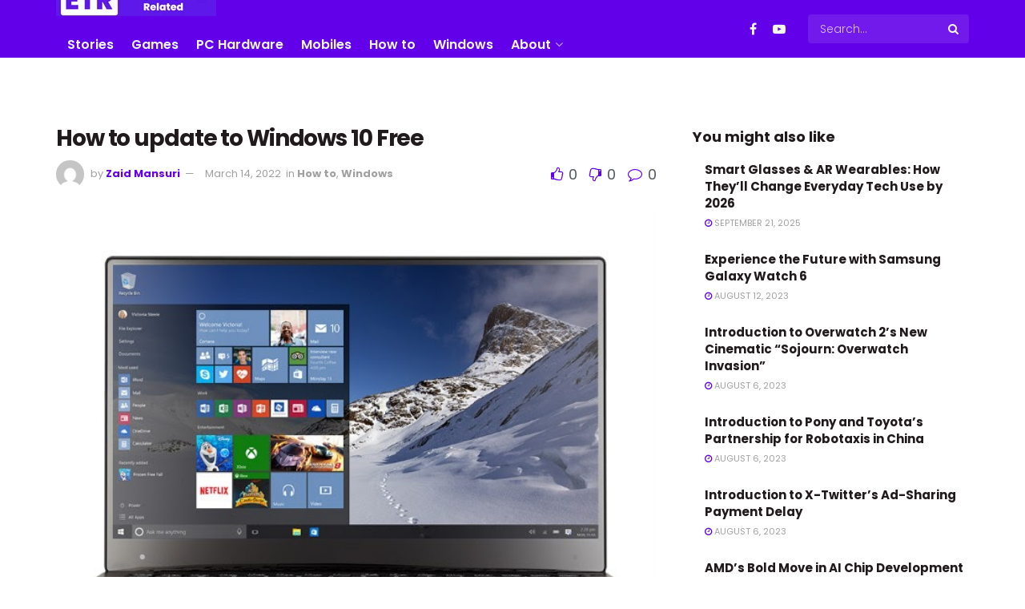

--- FILE ---
content_type: text/html; charset=UTF-8
request_url: https://everythingtechrelated.com/how-to-update-to-windows-10-free/
body_size: 31754
content:
<!doctype html>
<!--[if lt IE 7]><html class="no-js lt-ie9 lt-ie8 lt-ie7" lang="en-US" prefix="og: https://ogp.me/ns#"> <![endif]-->
<!--[if IE 7]><html class="no-js lt-ie9 lt-ie8" lang="en-US" prefix="og: https://ogp.me/ns#"> <![endif]-->
<!--[if IE 8]><html class="no-js lt-ie9" lang="en-US" prefix="og: https://ogp.me/ns#"> <![endif]-->
<!--[if IE 9]><html class="no-js lt-ie10" lang="en-US" prefix="og: https://ogp.me/ns#"> <![endif]-->
<!--[if gt IE 8]><!--><html class="no-js" lang="en-US" prefix="og: https://ogp.me/ns#"> <!--<![endif]--><head><link rel="preconnect" href="https://fonts.gstatic.com/" crossorigin /><meta http-equiv="Content-Type" content="text/html; charset=UTF-8" /><meta name='viewport' content='width=device-width, initial-scale=1, user-scalable=yes' /><link rel="profile" href="https://gmpg.org/xfn/11" /><link rel="pingback" href="https://everythingtechrelated.com/xmlrpc.php" /><meta property="og:type" content="article"><meta property="og:title" content="How to update to Windows 10 Free"><meta property="og:site_name" content="Tech Related Everything"><meta property="og:description" content="JULY 29 Wait is Over!!! Now it is launched. It is available for download to registered users. Check in Windows"><meta property="og:url" content="https://everythingtechrelated.com/how-to-update-to-windows-10-free/"><meta property="og:locale" content="en_US"><meta property="og:image" content="https://static1.everythingtechrelated.com/wp-content/uploads/2015/06/windows10-1.jpg"><meta property="og:image:height" content="475"><meta property="og:image:width" content="635"><meta property="article:published_time" content="2015-06-01T13:17:00+05:30"><meta property="article:modified_time" content="2022-03-14T21:58:20+05:30"><meta property="article:section" content="How to"><meta name="twitter:card" content="summary_large_image"><meta name="twitter:title" content="How to update to Windows 10 Free"><meta name="twitter:description" content="JULY 29 Wait is Over!!! Now it is launched. It is available for download to registered users. Check in Windows"><meta name="twitter:url" content="https://everythingtechrelated.com/how-to-update-to-windows-10-free/"><meta name="twitter:site" content=""><meta name="twitter:image" content="https://static1.everythingtechrelated.com/wp-content/uploads/2015/06/windows10-1.jpg"><meta name="twitter:image:width" content="635"><meta name="twitter:image:height" content="475"> <script type="text/javascript" src="[data-uri]" defer></script> <script type="text/javascript" src="[data-uri]" defer></script> <title>How to update to Windows 10 Free - Tech Related Everything</title><meta name="description" content="JULY 29 Wait is Over!!! Now it is launched. It is available for download to registered users. Check in Windows update from control panel. &nbsp; Yes, this is"/><meta name="robots" content="follow, index, max-snippet:-1, max-video-preview:-1, max-image-preview:large"/><link rel="canonical" href="https://everythingtechrelated.com/how-to-update-to-windows-10-free/" /><meta property="og:locale" content="en_US" /><meta property="og:type" content="article" /><meta property="og:title" content="How to update to Windows 10 Free - Tech Related Everything" /><meta property="og:description" content="JULY 29 Wait is Over!!! Now it is launched. It is available for download to registered users. Check in Windows update from control panel. &nbsp; Yes, this is" /><meta property="og:url" content="https://everythingtechrelated.com/how-to-update-to-windows-10-free/" /><meta property="og:site_name" content="Tech Related Everything" /><meta property="article:section" content="How to" /><meta property="og:updated_time" content="2022-03-14T21:58:20+05:30" /><meta property="og:image" content="https://static1.everythingtechrelated.com/wp-content/uploads/2015/06/windows10-1.jpg" /><meta property="og:image:secure_url" content="https://static1.everythingtechrelated.com/wp-content/uploads/2015/06/windows10-1.jpg" /><meta property="og:image:width" content="635" /><meta property="og:image:height" content="475" /><meta property="og:image:alt" content="How to update to Windows 10 Free" /><meta property="og:image:type" content="image/jpeg" /><meta property="article:published_time" content="2015-06-01T13:17:00+05:30" /><meta property="article:modified_time" content="2022-03-14T21:58:20+05:30" /><meta name="twitter:card" content="summary_large_image" /><meta name="twitter:title" content="How to update to Windows 10 Free - Tech Related Everything" /><meta name="twitter:description" content="JULY 29 Wait is Over!!! Now it is launched. It is available for download to registered users. Check in Windows update from control panel. &nbsp; Yes, this is" /><meta name="twitter:image" content="https://static1.everythingtechrelated.com/wp-content/uploads/2015/06/windows10-1.jpg" /><meta name="twitter:label1" content="Written by" /><meta name="twitter:data1" content="Zaid Mansuri" /><meta name="twitter:label2" content="Time to read" /><meta name="twitter:data2" content="1 minute" /> <script type="application/ld+json" class="rank-math-schema">{"@context":"https://schema.org","@graph":[{"@type":"Organization","@id":"https://everythingtechrelated.com/#organization","name":"Tech related Everything","url":"https://everythingtechrelated.com","email":"everythingtechrelatedcom@gmail.com","logo":{"@type":"ImageObject","@id":"https://everythingtechrelated.com/#logo","url":"https://everythingtechrelated.com/wp-content/uploads/2022/06/etr_ico1.png","contentUrl":"https://everythingtechrelated.com/wp-content/uploads/2022/06/etr_ico1.png","caption":"Tech related Everything","inLanguage":"en-US","width":"500","height":"500"}},{"@type":"WebSite","@id":"https://everythingtechrelated.com/#website","url":"https://everythingtechrelated.com","name":"Tech related Everything","publisher":{"@id":"https://everythingtechrelated.com/#organization"},"inLanguage":"en-US"},{"@type":"ImageObject","@id":"https://static1.everythingtechrelated.com/wp-content/uploads/2015/06/windows10-1.jpg","url":"https://static1.everythingtechrelated.com/wp-content/uploads/2015/06/windows10-1.jpg","width":"635","height":"475","inLanguage":"en-US"},{"@type":"WebPage","@id":"https://everythingtechrelated.com/how-to-update-to-windows-10-free/#webpage","url":"https://everythingtechrelated.com/how-to-update-to-windows-10-free/","name":"How to update to Windows 10 Free - Tech Related Everything","datePublished":"2015-06-01T13:17:00+05:30","dateModified":"2022-03-14T21:58:20+05:30","isPartOf":{"@id":"https://everythingtechrelated.com/#website"},"primaryImageOfPage":{"@id":"https://static1.everythingtechrelated.com/wp-content/uploads/2015/06/windows10-1.jpg"},"inLanguage":"en-US"},{"@type":"Person","@id":"https://everythingtechrelated.com/author/zaid-mansuri/","name":"Zaid Mansuri","url":"https://everythingtechrelated.com/author/zaid-mansuri/","image":{"@type":"ImageObject","@id":"https://secure.gravatar.com/avatar/fcf7c8342cfd3892e70cbdc9a761c7cf?s=96&amp;d=mm&amp;r=g","url":"https://secure.gravatar.com/avatar/fcf7c8342cfd3892e70cbdc9a761c7cf?s=96&amp;d=mm&amp;r=g","caption":"Zaid Mansuri","inLanguage":"en-US"},"worksFor":{"@id":"https://everythingtechrelated.com/#organization"}},{"@type":"BlogPosting","headline":"How to update to Windows 10 Free - Tech Related Everything","keywords":"How to update to Windows 10 Free","datePublished":"2015-06-01T13:17:00+05:30","dateModified":"2022-03-14T21:58:20+05:30","articleSection":"How to, Windows","author":{"@id":"https://everythingtechrelated.com/author/zaid-mansuri/","name":"Zaid Mansuri"},"publisher":{"@id":"https://everythingtechrelated.com/#organization"},"description":"JULY 29 Wait is Over!!! Now it is launched. It is available for download to registered users. Check in Windows update from control panel. &nbsp; Yes, this is","name":"How to update to Windows 10 Free - Tech Related Everything","@id":"https://everythingtechrelated.com/how-to-update-to-windows-10-free/#richSnippet","isPartOf":{"@id":"https://everythingtechrelated.com/how-to-update-to-windows-10-free/#webpage"},"image":{"@id":"https://static1.everythingtechrelated.com/wp-content/uploads/2015/06/windows10-1.jpg"},"inLanguage":"en-US","mainEntityOfPage":{"@id":"https://everythingtechrelated.com/how-to-update-to-windows-10-free/#webpage"}}]}</script> <link rel='dns-prefetch' href='//cdn.ampproject.org' /><link rel='dns-prefetch' href='//js.makestories.io' /><link rel='dns-prefetch' href='//fonts.googleapis.com' /><link rel='preconnect' href='https://fonts.gstatic.com' /><link rel="alternate" type="application/rss+xml" title="Tech Related Everything &raquo; Feed" href="https://everythingtechrelated.com/feed/" /><link rel="alternate" type="application/rss+xml" title="Tech Related Everything &raquo; Comments Feed" href="https://everythingtechrelated.com/comments/feed/" /><link rel="alternate" type="application/rss+xml" title="Tech Related Everything &raquo; How to update to Windows 10 Free Comments Feed" href="https://everythingtechrelated.com/how-to-update-to-windows-10-free/feed/" /><link rel="alternate" type="application/rss+xml" title="Tech Related Everything &raquo; Stories Feed" href="https://everythingtechrelated.com/web-stories/feed/"><script type="text/javascript" src="[data-uri]" defer></script> <style type="text/css">img.wp-smiley,img.emoji{display:inline!important;border:none!important;box-shadow:none!important;height:1em!important;width:1em!important;margin:0 0.07em!important;vertical-align:-0.1em!important;background:none!important;padding:0!important}</style> <script src="[data-uri]" defer></script><script data-optimized="1" src="https://static1.everythingtechrelated.com/wp-content/plugins/litespeed-cache/assets/js/webfontloader.min.js" defer></script> <link data-optimized="1" rel='stylesheet' id='wp-block-library-css' href='https://static1.everythingtechrelated.com/wp-content/litespeed/css/528145c2f553dcf36212efde8debd9b0.css?ver=b8830' type='text/css' media='all' /><style id='wp-block-library-inline-css' type='text/css'>:root{--gcbtnbg:#de1414;--gcbtncolor:#ffffff}</style><link data-optimized="1" rel='stylesheet' id='jnews-faq-css' href='https://static1.everythingtechrelated.com/wp-content/litespeed/css/8f4210bd220ab6bbd7cdcdb27c812e7c.css?ver=54732' type='text/css' media='all' /><style id='rank-math-toc-block-style-inline-css' type='text/css'>.wp-block-rank-math-toc-block nav ol{counter-reset:item}.wp-block-rank-math-toc-block nav ol li{display:block}.wp-block-rank-math-toc-block nav ol li:before{content:counters(item,".") ". ";counter-increment:item}</style><link data-optimized="1" rel='stylesheet' id='classic-theme-styles-css' href='https://static1.everythingtechrelated.com/wp-content/litespeed/css/5d992860672bcbdf13a37114a3d3cf36.css?ver=fe37c' type='text/css' media='all' /><style id='global-styles-inline-css' type='text/css'>body{--wp--preset--color--black:#000000;--wp--preset--color--cyan-bluish-gray:#abb8c3;--wp--preset--color--white:#ffffff;--wp--preset--color--pale-pink:#f78da7;--wp--preset--color--vivid-red:#cf2e2e;--wp--preset--color--luminous-vivid-orange:#ff6900;--wp--preset--color--luminous-vivid-amber:#fcb900;--wp--preset--color--light-green-cyan:#7bdcb5;--wp--preset--color--vivid-green-cyan:#00d084;--wp--preset--color--pale-cyan-blue:#8ed1fc;--wp--preset--color--vivid-cyan-blue:#0693e3;--wp--preset--color--vivid-purple:#9b51e0;--wp--preset--gradient--vivid-cyan-blue-to-vivid-purple:linear-gradient(135deg,rgba(6,147,227,1) 0%,rgb(155,81,224) 100%);--wp--preset--gradient--light-green-cyan-to-vivid-green-cyan:linear-gradient(135deg,rgb(122,220,180) 0%,rgb(0,208,130) 100%);--wp--preset--gradient--luminous-vivid-amber-to-luminous-vivid-orange:linear-gradient(135deg,rgba(252,185,0,1) 0%,rgba(255,105,0,1) 100%);--wp--preset--gradient--luminous-vivid-orange-to-vivid-red:linear-gradient(135deg,rgba(255,105,0,1) 0%,rgb(207,46,46) 100%);--wp--preset--gradient--very-light-gray-to-cyan-bluish-gray:linear-gradient(135deg,rgb(238,238,238) 0%,rgb(169,184,195) 100%);--wp--preset--gradient--cool-to-warm-spectrum:linear-gradient(135deg,rgb(74,234,220) 0%,rgb(151,120,209) 20%,rgb(207,42,186) 40%,rgb(238,44,130) 60%,rgb(251,105,98) 80%,rgb(254,248,76) 100%);--wp--preset--gradient--blush-light-purple:linear-gradient(135deg,rgb(255,206,236) 0%,rgb(152,150,240) 100%);--wp--preset--gradient--blush-bordeaux:linear-gradient(135deg,rgb(254,205,165) 0%,rgb(254,45,45) 50%,rgb(107,0,62) 100%);--wp--preset--gradient--luminous-dusk:linear-gradient(135deg,rgb(255,203,112) 0%,rgb(199,81,192) 50%,rgb(65,88,208) 100%);--wp--preset--gradient--pale-ocean:linear-gradient(135deg,rgb(255,245,203) 0%,rgb(182,227,212) 50%,rgb(51,167,181) 100%);--wp--preset--gradient--electric-grass:linear-gradient(135deg,rgb(202,248,128) 0%,rgb(113,206,126) 100%);--wp--preset--gradient--midnight:linear-gradient(135deg,rgb(2,3,129) 0%,rgb(40,116,252) 100%);--wp--preset--duotone--dark-grayscale:url('#wp-duotone-dark-grayscale');--wp--preset--duotone--grayscale:url('#wp-duotone-grayscale');--wp--preset--duotone--purple-yellow:url('#wp-duotone-purple-yellow');--wp--preset--duotone--blue-red:url('#wp-duotone-blue-red');--wp--preset--duotone--midnight:url('#wp-duotone-midnight');--wp--preset--duotone--magenta-yellow:url('#wp-duotone-magenta-yellow');--wp--preset--duotone--purple-green:url('#wp-duotone-purple-green');--wp--preset--duotone--blue-orange:url('#wp-duotone-blue-orange');--wp--preset--font-size--small:13px;--wp--preset--font-size--medium:20px;--wp--preset--font-size--large:36px;--wp--preset--font-size--x-large:42px;--wp--preset--spacing--20:0.44rem;--wp--preset--spacing--30:0.67rem;--wp--preset--spacing--40:1rem;--wp--preset--spacing--50:1.5rem;--wp--preset--spacing--60:2.25rem;--wp--preset--spacing--70:3.38rem;--wp--preset--spacing--80:5.06rem;--wp--preset--shadow--natural:6px 6px 9px rgba(0, 0, 0, 0.2);--wp--preset--shadow--deep:12px 12px 50px rgba(0, 0, 0, 0.4);--wp--preset--shadow--sharp:6px 6px 0px rgba(0, 0, 0, 0.2);--wp--preset--shadow--outlined:6px 6px 0px -3px rgba(255, 255, 255, 1), 6px 6px rgba(0, 0, 0, 1);--wp--preset--shadow--crisp:6px 6px 0px rgba(0, 0, 0, 1)}:where(.is-layout-flex){gap:.5em}body .is-layout-flow>.alignleft{float:left;margin-inline-start:0;margin-inline-end:2em}body .is-layout-flow>.alignright{float:right;margin-inline-start:2em;margin-inline-end:0}body .is-layout-flow>.aligncenter{margin-left:auto!important;margin-right:auto!important}body .is-layout-constrained>.alignleft{float:left;margin-inline-start:0;margin-inline-end:2em}body .is-layout-constrained>.alignright{float:right;margin-inline-start:2em;margin-inline-end:0}body .is-layout-constrained>.aligncenter{margin-left:auto!important;margin-right:auto!important}body .is-layout-constrained>:where(:not(.alignleft):not(.alignright):not(.alignfull)){max-width:var(--wp--style--global--content-size);margin-left:auto!important;margin-right:auto!important}body .is-layout-constrained>.alignwide{max-width:var(--wp--style--global--wide-size)}body .is-layout-flex{display:flex}body .is-layout-flex{flex-wrap:wrap;align-items:center}body .is-layout-flex>*{margin:0}:where(.wp-block-columns.is-layout-flex){gap:2em}.has-black-color{color:var(--wp--preset--color--black)!important}.has-cyan-bluish-gray-color{color:var(--wp--preset--color--cyan-bluish-gray)!important}.has-white-color{color:var(--wp--preset--color--white)!important}.has-pale-pink-color{color:var(--wp--preset--color--pale-pink)!important}.has-vivid-red-color{color:var(--wp--preset--color--vivid-red)!important}.has-luminous-vivid-orange-color{color:var(--wp--preset--color--luminous-vivid-orange)!important}.has-luminous-vivid-amber-color{color:var(--wp--preset--color--luminous-vivid-amber)!important}.has-light-green-cyan-color{color:var(--wp--preset--color--light-green-cyan)!important}.has-vivid-green-cyan-color{color:var(--wp--preset--color--vivid-green-cyan)!important}.has-pale-cyan-blue-color{color:var(--wp--preset--color--pale-cyan-blue)!important}.has-vivid-cyan-blue-color{color:var(--wp--preset--color--vivid-cyan-blue)!important}.has-vivid-purple-color{color:var(--wp--preset--color--vivid-purple)!important}.has-black-background-color{background-color:var(--wp--preset--color--black)!important}.has-cyan-bluish-gray-background-color{background-color:var(--wp--preset--color--cyan-bluish-gray)!important}.has-white-background-color{background-color:var(--wp--preset--color--white)!important}.has-pale-pink-background-color{background-color:var(--wp--preset--color--pale-pink)!important}.has-vivid-red-background-color{background-color:var(--wp--preset--color--vivid-red)!important}.has-luminous-vivid-orange-background-color{background-color:var(--wp--preset--color--luminous-vivid-orange)!important}.has-luminous-vivid-amber-background-color{background-color:var(--wp--preset--color--luminous-vivid-amber)!important}.has-light-green-cyan-background-color{background-color:var(--wp--preset--color--light-green-cyan)!important}.has-vivid-green-cyan-background-color{background-color:var(--wp--preset--color--vivid-green-cyan)!important}.has-pale-cyan-blue-background-color{background-color:var(--wp--preset--color--pale-cyan-blue)!important}.has-vivid-cyan-blue-background-color{background-color:var(--wp--preset--color--vivid-cyan-blue)!important}.has-vivid-purple-background-color{background-color:var(--wp--preset--color--vivid-purple)!important}.has-black-border-color{border-color:var(--wp--preset--color--black)!important}.has-cyan-bluish-gray-border-color{border-color:var(--wp--preset--color--cyan-bluish-gray)!important}.has-white-border-color{border-color:var(--wp--preset--color--white)!important}.has-pale-pink-border-color{border-color:var(--wp--preset--color--pale-pink)!important}.has-vivid-red-border-color{border-color:var(--wp--preset--color--vivid-red)!important}.has-luminous-vivid-orange-border-color{border-color:var(--wp--preset--color--luminous-vivid-orange)!important}.has-luminous-vivid-amber-border-color{border-color:var(--wp--preset--color--luminous-vivid-amber)!important}.has-light-green-cyan-border-color{border-color:var(--wp--preset--color--light-green-cyan)!important}.has-vivid-green-cyan-border-color{border-color:var(--wp--preset--color--vivid-green-cyan)!important}.has-pale-cyan-blue-border-color{border-color:var(--wp--preset--color--pale-cyan-blue)!important}.has-vivid-cyan-blue-border-color{border-color:var(--wp--preset--color--vivid-cyan-blue)!important}.has-vivid-purple-border-color{border-color:var(--wp--preset--color--vivid-purple)!important}.has-vivid-cyan-blue-to-vivid-purple-gradient-background{background:var(--wp--preset--gradient--vivid-cyan-blue-to-vivid-purple)!important}.has-light-green-cyan-to-vivid-green-cyan-gradient-background{background:var(--wp--preset--gradient--light-green-cyan-to-vivid-green-cyan)!important}.has-luminous-vivid-amber-to-luminous-vivid-orange-gradient-background{background:var(--wp--preset--gradient--luminous-vivid-amber-to-luminous-vivid-orange)!important}.has-luminous-vivid-orange-to-vivid-red-gradient-background{background:var(--wp--preset--gradient--luminous-vivid-orange-to-vivid-red)!important}.has-very-light-gray-to-cyan-bluish-gray-gradient-background{background:var(--wp--preset--gradient--very-light-gray-to-cyan-bluish-gray)!important}.has-cool-to-warm-spectrum-gradient-background{background:var(--wp--preset--gradient--cool-to-warm-spectrum)!important}.has-blush-light-purple-gradient-background{background:var(--wp--preset--gradient--blush-light-purple)!important}.has-blush-bordeaux-gradient-background{background:var(--wp--preset--gradient--blush-bordeaux)!important}.has-luminous-dusk-gradient-background{background:var(--wp--preset--gradient--luminous-dusk)!important}.has-pale-ocean-gradient-background{background:var(--wp--preset--gradient--pale-ocean)!important}.has-electric-grass-gradient-background{background:var(--wp--preset--gradient--electric-grass)!important}.has-midnight-gradient-background{background:var(--wp--preset--gradient--midnight)!important}.has-small-font-size{font-size:var(--wp--preset--font-size--small)!important}.has-medium-font-size{font-size:var(--wp--preset--font-size--medium)!important}.has-large-font-size{font-size:var(--wp--preset--font-size--large)!important}.has-x-large-font-size{font-size:var(--wp--preset--font-size--x-large)!important}.wp-block-navigation a:where(:not(.wp-element-button)){color:inherit}:where(.wp-block-columns.is-layout-flex){gap:2em}.wp-block-pullquote{font-size:1.5em;line-height:1.6}</style><link data-optimized="1" rel='stylesheet' id='style-main-css' href='https://static1.everythingtechrelated.com/wp-content/litespeed/css/2e2a023b7c5c1c1c8a429de3c09998e4.css?ver=8eb72' type='text/css' media='all' /><link data-optimized="1" rel='stylesheet' id='slick-theme-css-css' href='https://static1.everythingtechrelated.com/wp-content/litespeed/css/845140a4086b7144468f7829233022f8.css?ver=bfe97' type='text/css' media='all' /><link data-optimized="1" rel='stylesheet' id='slick-css-css' href='https://static1.everythingtechrelated.com/wp-content/litespeed/css/abfbf77b36717dc0bcd9069334564529.css?ver=05989' type='text/css' media='all' /><link data-optimized="1" rel='stylesheet' id='amp-story-player-css' href='https://static1.everythingtechrelated.com/wp-content/litespeed/css/595e12489e976f277b682fa38e3837ab.css?ver=837ab' type='text/css' media='all' /><link data-optimized="1" rel='stylesheet' id='hostinger-reach-subscription-block-css' href='https://static1.everythingtechrelated.com/wp-content/litespeed/css/cccfb583a24ddf58d5ec7b7b446bb291.css?ver=f52e9' type='text/css' media='all' /><link data-optimized="1" rel='stylesheet' id='jnews-parent-style-css' href='https://static1.everythingtechrelated.com/wp-content/litespeed/css/51a7c955d11ad0a8c015c9b6e8a1d7a8.css?ver=87ed1' type='text/css' media='all' /><link data-optimized="1" rel='stylesheet' id='js_composer_front-css' href='https://static1.everythingtechrelated.com/wp-content/litespeed/css/36ffb0b38a706e0b1c3ff563d48578db.css?ver=cac7e' type='text/css' media='all' /><link data-optimized="1" rel='stylesheet' id='font-awesome-css' href='https://static1.everythingtechrelated.com/wp-content/litespeed/css/286f6b44c5019473255ff1848800793c.css?ver=c4d19' type='text/css' media='all' /><link rel='preload' as='font' type='font/woff2' crossorigin id='font-awesome-webfont-css' href='https://static1.everythingtechrelated.com/wp-content/themes/jnews/assets/fonts/font-awesome/fonts/fontawesome-webfont.woff2?v=4.7.0' type='text/css' media='all' /><link rel='preload' as='font' type='font/woff' crossorigin id='jnews-icon-webfont-css' href='https://static1.everythingtechrelated.com/wp-content/themes/jnews/assets/fonts/jegicon/fonts/jegicon.woff' type='text/css' media='all' /><link data-optimized="1" rel='stylesheet' id='jnews-icon-css' href='https://static1.everythingtechrelated.com/wp-content/litespeed/css/e8c59f2ce587891bbacc0f92b11722b8.css?ver=9fb64' type='text/css' media='all' /><link data-optimized="1" rel='stylesheet' id='jscrollpane-css' href='https://static1.everythingtechrelated.com/wp-content/litespeed/css/56401dccf6922a3cbef9eae212482e9e.css?ver=ea84d' type='text/css' media='all' /><link data-optimized="1" rel='stylesheet' id='oknav-css' href='https://static1.everythingtechrelated.com/wp-content/litespeed/css/9f60cdb7a4d0bf3686d8be6b044f4f25.css?ver=1b876' type='text/css' media='all' /><link data-optimized="1" rel='stylesheet' id='magnific-popup-css' href='https://static1.everythingtechrelated.com/wp-content/litespeed/css/c7a77152ab277a000d71b0264c6fad77.css?ver=356e3' type='text/css' media='all' /><link data-optimized="1" rel='stylesheet' id='chosen-css' href='https://static1.everythingtechrelated.com/wp-content/litespeed/css/e4d181b4432dc286ed47dc072f42048c.css?ver=4e8bf' type='text/css' media='all' /><link data-optimized="1" rel='stylesheet' id='jnews-main-css' href='https://static1.everythingtechrelated.com/wp-content/litespeed/css/f4f566657c0ca8e93399bd4105894ac3.css?ver=ce7f7' type='text/css' media='all' /><link data-optimized="1" rel='stylesheet' id='jnews-pages-css' href='https://static1.everythingtechrelated.com/wp-content/litespeed/css/4aa8ac06a30ff01081ff1d33bf125ffb.css?ver=96e48' type='text/css' media='all' /><link data-optimized="1" rel='stylesheet' id='jnews-single-css' href='https://static1.everythingtechrelated.com/wp-content/litespeed/css/f32c927f5be488396914d86d758e2af5.css?ver=bcf5d' type='text/css' media='all' /><link data-optimized="1" rel='stylesheet' id='jnews-responsive-css' href='https://static1.everythingtechrelated.com/wp-content/litespeed/css/1fbb035d79065f8b598a472158cda832.css?ver=dd49c' type='text/css' media='all' /><link data-optimized="1" rel='stylesheet' id='jnews-pb-temp-css' href='https://static1.everythingtechrelated.com/wp-content/litespeed/css/5822f1b43062889e67fb4cf1c40a122d.css?ver=e7d45' type='text/css' media='all' /><link data-optimized="1" rel='stylesheet' id='jnews-js-composer-css' href='https://static1.everythingtechrelated.com/wp-content/litespeed/css/03faab7f473a7e3bfa418a02d310752b.css?ver=ff264' type='text/css' media='all' /><link data-optimized="1" rel='stylesheet' id='jnews-style-css' href='https://static1.everythingtechrelated.com/wp-content/litespeed/css/c4dd21e8e4bc3e571897cf7744dd8459.css?ver=105da' type='text/css' media='all' /><link data-optimized="1" rel='stylesheet' id='jnews-darkmode-css' href='https://static1.everythingtechrelated.com/wp-content/litespeed/css/e7e755a62e8fa47cf1739beb247e7b17.css?ver=cc47a' type='text/css' media='all' /><link data-optimized="1" rel='stylesheet' id='jnews-select-share-css' href='https://static1.everythingtechrelated.com/wp-content/litespeed/css/2c8f7462eb155f1303a56a2aad604f10.css?ver=04f10' type='text/css' media='all' /> <script type='text/javascript' src='https://static1.everythingtechrelated.com/wp-includes/js/jquery/jquery.min.js?ver=3.6.4' id='jquery-core-js'></script> <script type='text/javascript' src='https://static1.everythingtechrelated.com/wp-includes/js/jquery/jquery-migrate.min.js?ver=3.4.0' id='jquery-migrate-js' defer data-deferred="1"></script> <script type='text/javascript' src='https://cdn.ampproject.org/amp-story-player-v0.js?ver=cf31fdaa7c70cf5cec56e3a95d5e75ce' id='amp-story-player-js' defer data-deferred="1"></script> <script></script><link rel="https://api.w.org/" href="https://everythingtechrelated.com/wp-json/" /><link rel="alternate" type="application/json" href="https://everythingtechrelated.com/wp-json/wp/v2/posts/20" /><link rel="EditURI" type="application/rsd+xml" title="RSD" href="https://everythingtechrelated.com/xmlrpc.php?rsd" /><link rel="wlwmanifest" type="application/wlwmanifest+xml" href="https://everythingtechrelated.com/wp-includes/wlwmanifest.xml" /><link rel='shortlink' href='https://everythingtechrelated.com/?p=20' /><link rel="alternate" type="application/json+oembed" href="https://everythingtechrelated.com/wp-json/oembed/1.0/embed?url=https%3A%2F%2Feverythingtechrelated.com%2Fhow-to-update-to-windows-10-free%2F" /><link rel="alternate" type="text/xml+oembed" href="https://everythingtechrelated.com/wp-json/oembed/1.0/embed?url=https%3A%2F%2Feverythingtechrelated.com%2Fhow-to-update-to-windows-10-free%2F&#038;format=xml" /><style type="text/css">.recentcomments a{display:inline!important;padding:0!important;margin:0!important}</style><meta name="generator" content="Powered by WPBakery Page Builder - drag and drop page builder for WordPress."/>
 <script src="https://www.googletagmanager.com/gtag/js?id=G-9HHPBQQ7J0" defer data-deferred="1"></script> <script src="[data-uri]" defer></script><link rel="icon" href="https://static1.everythingtechrelated.com/wp-content/uploads/2022/04/etr_ico1-75x75.png" sizes="32x32" /><link rel="icon" href="https://static1.everythingtechrelated.com/wp-content/uploads/2022/04/etr_ico1-300x300.png" sizes="192x192" /><link rel="apple-touch-icon" href="https://static1.everythingtechrelated.com/wp-content/uploads/2022/04/etr_ico1-300x300.png" /><meta name="msapplication-TileImage" content="https://static1.everythingtechrelated.com/wp-content/uploads/2022/04/etr_ico1-300x300.png" /><style type="text/css" id="wp-custom-css">.jeg_main_menu>li>a{text-transform:none;font-weight:600;font-size:16px}.jeg_postblock_36 .jeg_post_category a{padding:7px 6px 7px 7px}.jeg_mobile_menu li a:hover{color:#f1f7ed}.jeg_postblock_23 .jeg_post_title{font-size:24px}.entry-content .wp-block-image{position:relative;padding:10px;box-shadow:4px 8px 16px -7px #2b2d3b}</style><noscript><style>.wpb_animate_when_almost_visible { opacity: 1; }</style></noscript></head><body class="post-template-default single single-post postid-20 single-format-standard wp-embed-responsive jeg_toggle_light jeg_single_tpl_1 jnews jsc_normal wpb-js-composer js-comp-ver-8.7.2 vc_responsive"><div class="jeg_ad jeg_ad_top jnews_header_top_ads"><div class='ads-wrapper  '><div class='ads_code'><script async src="https://pagead2.googlesyndication.com/pagead/js/adsbygoogle.js?client=ca-pub-8524970228959892"
     crossorigin="anonymous"></script></div></div></div><div class="jeg_viewport"><div class="jeg_header_wrapper"><div class="jeg_header_instagram_wrapper"></div><div class="jeg_header normal"><div class="jeg_bottombar jeg_navbar jeg_container jeg_navbar_wrapper jeg_navbar_normal jeg_navbar_dark"><div class="container"><div class="jeg_nav_row"><div class="jeg_nav_col jeg_nav_left jeg_nav_normal"><div class="item_wrap jeg_nav_alignleft"></div></div><div class="jeg_nav_col jeg_nav_center jeg_nav_grow"><div class="item_wrap jeg_nav_alignleft"><div class="jeg_nav_item jeg_logo jeg_desktop_logo"><div class="site-title">
<a href="https://everythingtechrelated.com/" aria-label="Visit Homepage" style="padding: 0px 0px 0px 0px;">
<img data-lazyloaded="1" src="[data-uri]" class='jeg_logo_img' data-src="https://static1.everythingtechrelated.com/wp-content/uploads/2022/03/everythingtechrelated-INDIA-USA.png.webp"  alt="everythingtechrelated.com USA India"data-light-src="https://everythingtechrelated.com/wp-content/uploads/2022/03/everythingtechrelated-INDIA-USA.png" data-light-srcset="https://everythingtechrelated.com/wp-content/uploads/2022/03/everythingtechrelated-INDIA-USA.png 1x,  2x" data-dark-src="https://everythingtechrelated.com/wp-content/themes/jnews/assets/img/logo_darkmode.png" data-dark-srcset="https://everythingtechrelated.com/wp-content/themes/jnews/assets/img/logo_darkmode.png 1x, https://everythingtechrelated.com/wp-content/themes/jnews/assets/img/logo_darkmode@2x.png 2x"width="200" height="40"><noscript><img  class='jeg_logo_img'  src="https://static1.everythingtechrelated.com/wp-content/uploads/2022/03/everythingtechrelated-INDIA-USA.png.webp"   alt="everythingtechrelated.com USA India"data-light-src="https://everythingtechrelated.com/wp-content/uploads/2022/03/everythingtechrelated-INDIA-USA.png" data-light-srcset="https://everythingtechrelated.com/wp-content/uploads/2022/03/everythingtechrelated-INDIA-USA.png 1x,  2x" data-dark-src="https://everythingtechrelated.com/wp-content/themes/jnews/assets/img/logo_darkmode.png" data-dark-srcset="https://everythingtechrelated.com/wp-content/themes/jnews/assets/img/logo_darkmode.png 1x, https://everythingtechrelated.com/wp-content/themes/jnews/assets/img/logo_darkmode@2x.png 2x"width="200" height="40"></noscript>			</a></div></div><div class="jeg_nav_item jeg_main_menu_wrapper"><div class="jeg_mainmenu_wrap"><ul class="jeg_menu jeg_main_menu jeg_menu_style_5" data-animation="animate"><li id="menu-item-962" class="menu-item menu-item-type-custom menu-item-object-custom menu-item-962 bgnav" data-item-row="default" ><a href="https://everythingtechrelated.com/web-stories/">Stories</a></li><li id="menu-item-372" class="menu-item menu-item-type-post_type menu-item-object-page menu-item-372 bgnav" data-item-row="default" ><a href="https://everythingtechrelated.com/games/">Games</a></li><li id="menu-item-1604" class="menu-item menu-item-type-post_type menu-item-object-page menu-item-1604 bgnav" data-item-row="default" ><a href="https://everythingtechrelated.com/computer-hardware/">PC Hardware</a></li><li id="menu-item-399" class="menu-item menu-item-type-post_type menu-item-object-page menu-item-399 bgnav" data-item-row="default" ><a href="https://everythingtechrelated.com/mobiles/">Mobiles</a></li><li id="menu-item-389" class="menu-item menu-item-type-post_type menu-item-object-page menu-item-389 bgnav" data-item-row="default" ><a href="https://everythingtechrelated.com/how-to/">How to</a></li><li id="menu-item-394" class="menu-item menu-item-type-post_type menu-item-object-page menu-item-394 bgnav" data-item-row="default" ><a href="https://everythingtechrelated.com/windows/">Windows</a></li><li id="menu-item-427" class="menu-item menu-item-type-post_type menu-item-object-page menu-item-has-children menu-item-427 bgnav" data-item-row="default" ><a href="https://everythingtechrelated.com/about/">About</a><ul class="sub-menu"><li id="menu-item-428" class="menu-item menu-item-type-post_type menu-item-object-page menu-item-428 bgnav" data-item-row="default" ><a href="https://everythingtechrelated.com/disclaimer/">Disclaimer</a></li><li id="menu-item-429" class="menu-item menu-item-type-post_type menu-item-object-page menu-item-privacy-policy menu-item-429 bgnav" data-item-row="default" ><a href="https://everythingtechrelated.com/privacy-policy/">Privacy Policy</a></li></ul></li></ul></div></div></div></div><div class="jeg_nav_col jeg_nav_right jeg_nav_normal"><div class="item_wrap jeg_nav_alignright"><div
class="jeg_nav_item socials_widget jeg_social_icon_block nobg">
<a href="https://www.facebook.com/everythingtechrelatedcom" target='_blank' rel='external noopener nofollow'  aria-label="Find us on Facebook" class="jeg_facebook"><i class="fa fa-facebook"></i> </a><a href="https://www.youtube.com/channel/UCJWy9si55g2Fs5TAiUPYMjQ" target='_blank' rel='external noopener nofollow'  aria-label="Find us on Youtube" class="jeg_youtube"><i class="fa fa-youtube-play"></i> </a></div><div class="jeg_nav_item jeg_nav_search"><div class="jeg_search_wrapper jeg_search_no_expand rounded">
<a href="#" class="jeg_search_toggle"><i class="fa fa-search"></i></a><form action="https://everythingtechrelated.com/" method="get" class="jeg_search_form" target="_top">
<input name="s" class="jeg_search_input" placeholder="Search..." type="text" value="" autocomplete="off">
<button aria-label="Search Button" type="submit" class="jeg_search_button btn"><i class="fa fa-search"></i></button></form><div class="jeg_search_result jeg_search_hide with_result"><div class="search-result-wrapper"></div><div class="search-link search-noresult">
No Result</div><div class="search-link search-all-button">
<i class="fa fa-search"></i> View All Result</div></div></div></div></div></div></div></div></div></div></div><div class="jeg_header_sticky"><div class="sticky_blankspace"></div><div class="jeg_header normal"><div class="jeg_container"><div data-mode="fixed" class="jeg_stickybar jeg_navbar jeg_navbar_wrapper jeg_navbar_normal jeg_navbar_shadow jeg_navbar_dark"><div class="container"><div class="jeg_nav_row"><div class="jeg_nav_col jeg_nav_left jeg_nav_normal"><div class="item_wrap jeg_nav_alignleft"></div></div><div class="jeg_nav_col jeg_nav_center jeg_nav_grow"><div class="item_wrap jeg_nav_aligncenter"><div class="jeg_nav_item jeg_logo"><div class="site-title">
<a href="https://everythingtechrelated.com/" aria-label="Visit Homepage">
<img data-lazyloaded="1" src="[data-uri]" class='jeg_logo_img' data-src="https://static1.everythingtechrelated.com/wp-content/uploads/2022/03/everythingtechrelated-INDIA-USA.png.webp"  alt="everythingtechrelated.com USA India"data-light-src="https://everythingtechrelated.com/wp-content/uploads/2022/03/everythingtechrelated-INDIA-USA.png" data-light-srcset="https://everythingtechrelated.com/wp-content/uploads/2022/03/everythingtechrelated-INDIA-USA.png 1x,  2x" data-dark-src="https://everythingtechrelated.com/wp-content/themes/jnews/assets/img/logo_darkmode.png" data-dark-srcset="https://everythingtechrelated.com/wp-content/themes/jnews/assets/img/logo_darkmode.png 1x, https://everythingtechrelated.com/wp-content/themes/jnews/assets/img/logo_darkmode@2x.png 2x"width="200" height="40"><noscript><img  class='jeg_logo_img'  src="https://static1.everythingtechrelated.com/wp-content/uploads/2022/03/everythingtechrelated-INDIA-USA.png.webp"   alt="everythingtechrelated.com USA India"data-light-src="https://everythingtechrelated.com/wp-content/uploads/2022/03/everythingtechrelated-INDIA-USA.png" data-light-srcset="https://everythingtechrelated.com/wp-content/uploads/2022/03/everythingtechrelated-INDIA-USA.png 1x,  2x" data-dark-src="https://everythingtechrelated.com/wp-content/themes/jnews/assets/img/logo_darkmode.png" data-dark-srcset="https://everythingtechrelated.com/wp-content/themes/jnews/assets/img/logo_darkmode.png 1x, https://everythingtechrelated.com/wp-content/themes/jnews/assets/img/logo_darkmode@2x.png 2x"width="200" height="40"></noscript>    	</a></div></div><div class="jeg_nav_item jeg_main_menu_wrapper"><div class="jeg_mainmenu_wrap"><ul class="jeg_menu jeg_main_menu jeg_menu_style_5" data-animation="animate"><li id="menu-item-962" class="menu-item menu-item-type-custom menu-item-object-custom menu-item-962 bgnav" data-item-row="default" ><a href="https://everythingtechrelated.com/web-stories/">Stories</a></li><li id="menu-item-372" class="menu-item menu-item-type-post_type menu-item-object-page menu-item-372 bgnav" data-item-row="default" ><a href="https://everythingtechrelated.com/games/">Games</a></li><li id="menu-item-1604" class="menu-item menu-item-type-post_type menu-item-object-page menu-item-1604 bgnav" data-item-row="default" ><a href="https://everythingtechrelated.com/computer-hardware/">PC Hardware</a></li><li id="menu-item-399" class="menu-item menu-item-type-post_type menu-item-object-page menu-item-399 bgnav" data-item-row="default" ><a href="https://everythingtechrelated.com/mobiles/">Mobiles</a></li><li id="menu-item-389" class="menu-item menu-item-type-post_type menu-item-object-page menu-item-389 bgnav" data-item-row="default" ><a href="https://everythingtechrelated.com/how-to/">How to</a></li><li id="menu-item-394" class="menu-item menu-item-type-post_type menu-item-object-page menu-item-394 bgnav" data-item-row="default" ><a href="https://everythingtechrelated.com/windows/">Windows</a></li><li id="menu-item-427" class="menu-item menu-item-type-post_type menu-item-object-page menu-item-has-children menu-item-427 bgnav" data-item-row="default" ><a href="https://everythingtechrelated.com/about/">About</a><ul class="sub-menu"><li id="menu-item-428" class="menu-item menu-item-type-post_type menu-item-object-page menu-item-428 bgnav" data-item-row="default" ><a href="https://everythingtechrelated.com/disclaimer/">Disclaimer</a></li><li id="menu-item-429" class="menu-item menu-item-type-post_type menu-item-object-page menu-item-privacy-policy menu-item-429 bgnav" data-item-row="default" ><a href="https://everythingtechrelated.com/privacy-policy/">Privacy Policy</a></li></ul></li></ul></div></div></div></div><div class="jeg_nav_col jeg_nav_right jeg_nav_normal"><div class="item_wrap jeg_nav_alignright"><div
class="jeg_nav_item socials_widget jeg_social_icon_block nobg">
<a href="https://www.facebook.com/everythingtechrelatedcom" target='_blank' rel='external noopener nofollow'  aria-label="Find us on Facebook" class="jeg_facebook"><i class="fa fa-facebook"></i> </a><a href="https://www.youtube.com/channel/UCJWy9si55g2Fs5TAiUPYMjQ" target='_blank' rel='external noopener nofollow'  aria-label="Find us on Youtube" class="jeg_youtube"><i class="fa fa-youtube-play"></i> </a></div><div class="jeg_separator separator2"></div><div class="jeg_nav_item jeg_search_wrapper search_icon jeg_search_popup_expand">
<a href="#" class="jeg_search_toggle" aria-label="Search Button"><i class="fa fa-search"></i></a><form action="https://everythingtechrelated.com/" method="get" class="jeg_search_form" target="_top">
<input name="s" class="jeg_search_input" placeholder="Search..." type="text" value="" autocomplete="off">
<button aria-label="Search Button" type="submit" class="jeg_search_button btn"><i class="fa fa-search"></i></button></form><div class="jeg_search_result jeg_search_hide with_result"><div class="search-result-wrapper"></div><div class="search-link search-noresult">
No Result</div><div class="search-link search-all-button">
<i class="fa fa-search"></i> View All Result</div></div></div></div></div></div></div></div></div></div></div><div class="jeg_navbar_mobile_wrapper"><div class="jeg_navbar_mobile" data-mode="scroll"><div class="jeg_mobile_bottombar jeg_mobile_midbar jeg_container dark"><div class="container"><div class="jeg_nav_row"><div class="jeg_nav_col jeg_nav_left jeg_nav_normal"><div class="item_wrap jeg_nav_alignleft"><div class="jeg_nav_item">
<a href="#" aria-label="Show Menu" class="toggle_btn jeg_mobile_toggle"><i class="fa fa-bars"></i></a></div></div></div><div class="jeg_nav_col jeg_nav_center jeg_nav_grow"><div class="item_wrap jeg_nav_aligncenter"><div class="jeg_nav_item jeg_mobile_logo"><div class="site-title">
<a href="https://everythingtechrelated.com/" aria-label="Visit Homepage">
<img data-lazyloaded="1" src="[data-uri]" class='jeg_logo_img' data-src="https://static1.everythingtechrelated.com/wp-content/uploads/2022/03/everythingtechrelated-INDIA-USA.png.webp"  alt="everythingtechrelated.com USA India"data-light-src="https://everythingtechrelated.com/wp-content/uploads/2022/03/everythingtechrelated-INDIA-USA.png" data-light-srcset="https://everythingtechrelated.com/wp-content/uploads/2022/03/everythingtechrelated-INDIA-USA.png 1x,  2x" data-dark-src="https://everythingtechrelated.com/wp-content/themes/jnews/assets/img/logo_darkmode.png" data-dark-srcset="https://everythingtechrelated.com/wp-content/themes/jnews/assets/img/logo_darkmode.png 1x, https://everythingtechrelated.com/wp-content/themes/jnews/assets/img/logo_darkmode@2x.png 2x"width="200" height="40"><noscript><img  class='jeg_logo_img'  src="https://static1.everythingtechrelated.com/wp-content/uploads/2022/03/everythingtechrelated-INDIA-USA.png.webp"   alt="everythingtechrelated.com USA India"data-light-src="https://everythingtechrelated.com/wp-content/uploads/2022/03/everythingtechrelated-INDIA-USA.png" data-light-srcset="https://everythingtechrelated.com/wp-content/uploads/2022/03/everythingtechrelated-INDIA-USA.png 1x,  2x" data-dark-src="https://everythingtechrelated.com/wp-content/themes/jnews/assets/img/logo_darkmode.png" data-dark-srcset="https://everythingtechrelated.com/wp-content/themes/jnews/assets/img/logo_darkmode.png 1x, https://everythingtechrelated.com/wp-content/themes/jnews/assets/img/logo_darkmode@2x.png 2x"width="200" height="40"></noscript>			</a></div></div></div></div><div class="jeg_nav_col jeg_nav_right jeg_nav_normal"><div class="item_wrap jeg_nav_alignright"><div class="jeg_nav_item jeg_search_wrapper jeg_search_popup_expand">
<a href="#" aria-label="Search Button" class="jeg_search_toggle"><i class="fa fa-search"></i></a><form action="https://everythingtechrelated.com/" method="get" class="jeg_search_form" target="_top">
<input name="s" class="jeg_search_input" placeholder="Search..." type="text" value="" autocomplete="off">
<button aria-label="Search Button" type="submit" class="jeg_search_button btn"><i class="fa fa-search"></i></button></form><div class="jeg_search_result jeg_search_hide with_result"><div class="search-result-wrapper"></div><div class="search-link search-noresult">
No Result</div><div class="search-link search-all-button">
<i class="fa fa-search"></i> View All Result</div></div></div></div></div></div></div></div></div><div class="sticky_blankspace" style="height: 60px;"></div></div><div class="jeg_ad jeg_ad_top jnews_header_bottom_ads"><div class='ads-wrapper  '></div></div><div class="post-wrapper"><div class="post-wrap" ><div class="jeg_main "><div class="jeg_container"><div class="jeg_content jeg_singlepage"><div class="container"><div class="jeg_ad jeg_article jnews_article_top_ads"><div class='ads-wrapper  '><div class='ads_code'><script async src="https://pagead2.googlesyndication.com/pagead/js/adsbygoogle.js?client=ca-pub-8524970228959892"
     crossorigin="anonymous"></script></div></div></div><div class="row"><div class="jeg_main_content col-md-8"><div class="jeg_inner_content"><div class="entry-header"><h1 class="jeg_post_title">How to update to Windows 10 Free</h1><div class="jeg_meta_container"><div class="jeg_post_meta jeg_post_meta_1"><div class="meta_left"><div class="jeg_meta_author">
<img data-lazyloaded="1" src="[data-uri]" alt='Zaid Mansuri' data-src='https://secure.gravatar.com/avatar/fcf7c8342cfd3892e70cbdc9a761c7cf?s=80&#038;d=mm&#038;r=g' data-srcset='https://secure.gravatar.com/avatar/fcf7c8342cfd3892e70cbdc9a761c7cf?s=160&#038;d=mm&#038;r=g 2x' class='avatar avatar-80 photo' height='80' width='80' decoding='async'/><noscript><img alt='Zaid Mansuri' src='https://secure.gravatar.com/avatar/fcf7c8342cfd3892e70cbdc9a761c7cf?s=80&#038;d=mm&#038;r=g' srcset='https://secure.gravatar.com/avatar/fcf7c8342cfd3892e70cbdc9a761c7cf?s=160&#038;d=mm&#038;r=g 2x' class='avatar avatar-80 photo' height='80' width='80' decoding='async'/></noscript>					<span class="meta_text">by</span>
<a href="https://everythingtechrelated.com/author/zaid-mansuri/">Zaid Mansuri</a></div><div class="jeg_meta_date">
<a href="https://everythingtechrelated.com/how-to-update-to-windows-10-free/">March 14, 2022</a></div><div class="jeg_meta_category">
<span><span class="meta_text">in</span>
<a href="https://everythingtechrelated.com/category/how-to/" rel="category tag">How to</a><span class="category-separator">, </span><a href="https://everythingtechrelated.com/category/windows/" rel="category tag">Windows</a>				</span></div></div><div class="meta_right"><div class='jeg_meta_like_container jeg_meta_like'>
<a class='like' href='#' data-id='20' data-type='like' data-message=''>
<i class='fa fa-thumbs-o-up'></i> <span>0</span>
</a><a class='dislike' href='#' data-id='20' data-type='dislike' data-message=''>
<i class='fa fa-thumbs-o-down fa-flip-horizontal'></i> <span>0</span>
</a></div><div class="jeg_meta_comment"><a href="https://everythingtechrelated.com/how-to-update-to-windows-10-free/#respond"><i
class="fa fa-comment-o"></i> 0</a></div></div></div></div></div><div  class="jeg_featured featured_image "><a href="https://static1.everythingtechrelated.com/wp-content/uploads/2015/06/windows10-1.jpg"><div class="thumbnail-container animate-lazy" style="padding-bottom:74.85%"><img width="501" height="375" src="[data-uri]" class="lazyload wp-post-image" alt="How to update to Windows 10 Free" decoding="async" data-src="https://static1.everythingtechrelated.com/wp-content/uploads/2015/06/windows10-1.jpg" data-sizes="auto" data-expand="700" /></div></a></div><div class="jeg_share_top_container"><div class="jeg_share_button clearfix"><div class="jeg_share_stats"><div class="jeg_share_count"><div class="counts">0</div>
<span class="sharetext">SHARES</span></div><div class="jeg_views_count"><div class="counts">0</div>
<span class="sharetext">VIEWS</span></div></div><div class="jeg_sharelist">
<a href="https://www.facebook.com/sharer.php?u=https%3A%2F%2Feverythingtechrelated.com%2Fhow-to-update-to-windows-10-free%2F" rel='nofollow' aria-label='Share on Facebook' class="jeg_btn-facebook expanded"><i class="fa fa-facebook-official"></i><span>Share on Facebook</span></a><a href="https://twitter.com/intent/tweet?text=How%20to%20update%20to%20Windows%2010%20Free&url=https%3A%2F%2Feverythingtechrelated.com%2Fhow-to-update-to-windows-10-free%2F" rel='nofollow' aria-label='Share on Twitter' class="jeg_btn-twitter expanded"><i class="fa fa-twitter"><svg xmlns="http://www.w3.org/2000/svg" height="1em" viewBox="0 0 512 512"><path d="M389.2 48h70.6L305.6 224.2 487 464H345L233.7 318.6 106.5 464H35.8L200.7 275.5 26.8 48H172.4L272.9 180.9 389.2 48zM364.4 421.8h39.1L151.1 88h-42L364.4 421.8z"/></svg></i><span>Share on Twitter</span></a><a href="https://www.pinterest.com/pin/create/bookmarklet/?pinFave=1&url=https%3A%2F%2Feverythingtechrelated.com%2Fhow-to-update-to-windows-10-free%2F&media=https://static1.everythingtechrelated.com/wp-content/uploads/2015/06/windows10-1.jpg&description=How%20to%20update%20to%20Windows%2010%20Free" rel='nofollow' aria-label='Share on Pinterest' class="jeg_btn-pinterest expanded"><i class="fa fa-pinterest"></i><span>Share on Pinterest</span></a></div></div></div><div class="jeg_ad jeg_article jnews_content_top_ads "><div class='ads-wrapper  '><div class='ads_code'><script async src="https://pagead2.googlesyndication.com/pagead/js/adsbygoogle.js?client=ca-pub-8524970228959892"
     crossorigin="anonymous"></script></div></div></div><div class="entry-content no-share"><div class="jeg_share_button share-float jeg_sticky_share clearfix share-normal"><div class="jeg_share_float_container"></div></div><div class="content-inner  jeg_link_underline"><div class="jeg_ad jeg_ad_article jnews_content_inline_ads  "><div class='ads-wrapper align-center '><div class='ads_code'><script async src="https://pagead2.googlesyndication.com/pagead/js/adsbygoogle.js?client=ca-pub-8524970228959892"
     crossorigin="anonymous"></script></div></div></div><div dir="ltr" style="text-align: left;"><h2 style="text-align: center;"><span style="font-family: Arial, Helvetica, sans-serif; font-size: x-large;">JULY 29</span></h2><div><strong><span style="font-family: Arial, Helvetica, sans-serif; font-size: x-large;">Wait is Over!!! Now it is launched.</span></strong></div><div><strong><span style="font-family: Arial, Helvetica, sans-serif; font-size: x-large;">It is available for download to registered users.</span></strong></div><div><strong><span style="font-family: Arial, Helvetica, sans-serif; font-size: x-large;">Check in Windows update from control panel.</span></strong></div><div><span style="font-family: Arial, Helvetica, sans-serif; font-size: x-large;">&nbsp;</span></div><div><span style="font-family: inherit; font-size: large;">Yes, this is true. Microsoft today announced its upcoming OS <b>Microsoft windows 10</b> lauch date and yes it is july 29. Heres how it will Look.</span></div><div><span style="font-family: Arial, Helvetica, sans-serif;">&nbsp;</span></div><div style="clear: both; text-align: center;"><a style="margin-left: 1em; margin-right: 1em;" href="https://2.bp.blogspot.com/-kgvQcuaZhec/VWxLndpA67I/AAAAAAAABco/BCYOS82KaJw/s1600/windows10.tif" target="_blank" rel="noopener"><img data-lazyloaded="1" src="[data-uri]" decoding="async" title="" data-src="https://static1.everythingtechrelated.com/wp-content/uploads/2015/06/windows10-1-300x224.jpg.webp" alt="Windows 10 free download" width="400" height="298" border="0"><noscript><img  decoding="async" title=""  src="https://static1.everythingtechrelated.com/wp-content/uploads/2015/06/windows10-1-300x224.jpg.webp"  alt="Windows 10 free download" width="400" height="298" border="0"></noscript></a></div><div><span style="font-family: Arial, Helvetica, sans-serif;">&nbsp;</span></div><div><span style="font-family: Arial, Helvetica, sans-serif;">&nbsp;</span></div><div style="text-align: left;"><span style="font-family: inherit; font-size: large;">So just reserve your upgrade copy by following this <b><span style="color: blue;"><a href="http://www.microsoft.com/en-gb/windows/windows-10-upgrade" target="_blank" rel="noopener">link</a></span>&nbsp;</b></span></div><div style="text-align: left;"><b><span style="font-family: inherit; font-size: large;">&nbsp;</span></b></div><div><span style="font-family: inherit; font-size: large;">Read the instructions carefully so that you can reserve it for your present OS</span></div><div><span style="font-family: inherit; font-size: large;">You will get a notification in system tray when this update is ready for your PC and by clicking that notification update process will start.</span></div><div></div><h2><strong><span style="font-family: inherit; font-size: large;">Download Free Microsoft Windows 10 insider preview ISO&nbsp;</span></strong></h2><div><a name="more"></a></div><h2 style="text-align: center;"><span style="color: blue; font-family: Arial, Helvetica, sans-serif; font-size: x-large;"><a href="http://windows.microsoft.com/en-in/windows/preview-iso" target="_blank" rel="noopener">Download</a></span></h2><div style="text-align: left;"><span style="font-family: inherit; font-size: large;">This update is only available for Laptop and PC users ( no news revealed for mobile and tablets ). The price is also not revealed.</span></div><div></div><div style="text-align: left;"><span style="font-family: inherit; font-size: large;"> Currently 4 million people are using the windows 10 developer preview through windows insider program which is far more awesome. </span></div><div></div><div style="text-align: left;"><span style="font-family: inherit; font-size: large;">The other best thing is that now we will get <b>Cortana </b>( Voice assistant just like Siri, Google Now )&nbsp;on our Desktop which would be major change and thats why there will be more demand and more purchases of Windows 10 OS. </span></div><div></div><div style="text-align: left;"><span style="font-family: inherit; font-size: large;">It has new feature called Windows Continuum which lets you to turn your smartphone to PC. It brings back the start menu which was seen in Windows 7. </span></div><div></div><div style="text-align: left;"><span style="font-family: inherit; font-size: large;">Microsoft also ensured that all apps would work smoothly from previous version. </span></div><div></div><div style="text-align: left;"><span style="font-family: inherit; font-size: large;">The look and feel will be a pleasant experience. Now you wont see internet Explorer browser, instead they have provided a fresh new browser named <b>Microsoft Edge</b>.</span></div><div><span style="font-family: Arial, Helvetica, sans-serif;">&nbsp;</span></div></div></div></div><div class="jeg_share_bottom_container"></div><div class="jeg_ad jeg_article jnews_content_bottom_ads "><div class='ads-wrapper  '></div></div><div class="jnews_prev_next_container"><div class="jeg_prevnext_post">
<a href="https://everythingtechrelated.com/cheapest-microsoft-windows-8-1-device-launched-by-iball/" class="post prev-post">
<span class="caption">Previous Post</span><h3 class="post-title">Cheapest Microsoft Windows 8.1 Device Launched by iBall</h3>
</a>
<a href="https://everythingtechrelated.com/the-server-stumbled-windows-store-error-solved-100-working-trick-for-windows-10/" class="post next-post">
<span class="caption">Next Post</span><h3 class="post-title">The server stumbled windows store error solved 100% working trick for windows 10</h3>
</a></div></div><div class="jnews_author_box_container "><div class="jeg_authorbox"><div class="jeg_author_image">
<img data-lazyloaded="1" src="[data-uri]" alt='Zaid Mansuri' data-src='https://secure.gravatar.com/avatar/fcf7c8342cfd3892e70cbdc9a761c7cf?s=80&#038;d=mm&#038;r=g' data-srcset='https://secure.gravatar.com/avatar/fcf7c8342cfd3892e70cbdc9a761c7cf?s=160&#038;d=mm&#038;r=g 2x' class='avatar avatar-80 photo' height='80' width='80' decoding='async'/><noscript><img alt='Zaid Mansuri' src='https://secure.gravatar.com/avatar/fcf7c8342cfd3892e70cbdc9a761c7cf?s=80&#038;d=mm&#038;r=g' srcset='https://secure.gravatar.com/avatar/fcf7c8342cfd3892e70cbdc9a761c7cf?s=160&#038;d=mm&#038;r=g 2x' class='avatar avatar-80 photo' height='80' width='80' decoding='async'/></noscript></div><div class="jeg_author_content"><h3 class="jeg_author_name">
<a href="https://everythingtechrelated.com/author/zaid-mansuri/">
Zaid Mansuri				</a></h3><p class="jeg_author_desc"></p><div class="jeg_author_socials"></div></div></div></div><div class="jnews_related_post_container"></div><div class="jnews_popup_post_container"><section class="jeg_popup_post">
<span class="caption">Next Post</span><div class="jeg_popup_content"><div class="jeg_thumb">
<a href="https://everythingtechrelated.com/the-server-stumbled-windows-store-error-solved-100-working-trick-for-windows-10/"><div class="thumbnail-container animate-lazy  size-1000 "><img width="75" height="42" src="[data-uri]" class="lazyload wp-post-image" alt="The server stumbled windows store error solved 100% working trick for windows 10" decoding="async" data-src="https://static1.everythingtechrelated.com/wp-content/uploads/2015/08/1-1.png.webp" data-sizes="auto" data-expand="700" /></div>                    </a></div><h3 class="post-title">
<a href="https://everythingtechrelated.com/the-server-stumbled-windows-store-error-solved-100-working-trick-for-windows-10/">
The server stumbled windows store error solved 100% working trick for windows 10                    </a></h3></div>
<a href="#" class="jeg_popup_close"><i class="fa fa-close"></i></a></section></div><div class="jnews_comment_container"><div id="respond" class="comment-respond"><h3 id="reply-title" class="comment-reply-title">Leave a Reply <small><a rel="nofollow" id="cancel-comment-reply-link" href="/how-to-update-to-windows-10-free/#respond" style="display:none;">Cancel reply</a></small></h3><form action="https://everythingtechrelated.com/wp-comments-post.php" method="post" id="commentform" class="comment-form"><p class="comment-notes"><span id="email-notes">Your email address will not be published.</span> <span class="required-field-message">Required fields are marked <span class="required">*</span></span></p><p class="comment-form-comment"><label for="comment">Comment <span class="required">*</span></label><textarea id="comment" name="comment" cols="45" rows="8" maxlength="65525" required="required"></textarea></p><p class="comment-form-author"><label for="author">Name <span class="required">*</span></label> <input id="author" name="author" type="text" value="" size="30" maxlength="245" autocomplete="name" required="required" /></p><p class="comment-form-email"><label for="email">Email <span class="required">*</span></label> <input id="email" name="email" type="text" value="" size="30" maxlength="100" aria-describedby="email-notes" autocomplete="email" required="required" /></p><p class="comment-form-url"><label for="url">Website</label> <input id="url" name="url" type="text" value="" size="30" maxlength="200" autocomplete="url" /></p><p class="comment-form-cookies-consent"><input id="wp-comment-cookies-consent" name="wp-comment-cookies-consent" type="checkbox" value="yes" /> <label for="wp-comment-cookies-consent">Save my name, email, and website in this browser for the next time I comment.</label></p><p class="form-submit"><input name="submit" type="submit" id="submit" class="submit" value="Post Comment" /> <input type='hidden' name='comment_post_ID' value='20' id='comment_post_ID' />
<input type='hidden' name='comment_parent' id='comment_parent' value='0' /></p><p style="display: none;"><input type="hidden" id="akismet_comment_nonce" name="akismet_comment_nonce" value="3a258c6fa9" /></p><p style="display: none !important;" class="akismet-fields-container" data-prefix="ak_"><label>&#916;<textarea name="ak_hp_textarea" cols="45" rows="8" maxlength="100"></textarea></label><input type="hidden" id="ak_js_1" name="ak_js" value="130"/><script src="[data-uri]" defer></script></p></form></div></div></div></div><div class="jeg_sidebar  jeg_sticky_sidebar col-md-4"><div class="jegStickyHolder"><div class="theiaStickySidebar"><div class="widget widget_jnews_module_block_21" id="jnews_module_block_21-1"><div  class="jeg_postblock_21 jeg_postblock jeg_module_hook jeg_pagination_disable jeg_col_1o3 jnews_module_20_0_696bb40b80ab1  normal " data-unique="jnews_module_20_0_696bb40b80ab1"><div class="jeg_block_heading jeg_block_heading_8 jeg_subcat_right"><h3 class="jeg_block_title"><span>You might also like</span></h3></div><div class="jeg_block_container"><div class="jeg_posts jeg_load_more_flag"><article class="jeg_post jeg_pl_sm no_thumbnail format-standard"><div class="jeg_thumb">
<a href="https://everythingtechrelated.com/smart-glasses-and-ar-wearables-by-2026/" aria-label="Read article: Smart Glasses &#038; AR Wearables: How They’ll Change Everyday Tech Use by 2026"><div class="thumbnail-container animate-lazy no_thumbnail size-715 "></div></a></div><div class="jeg_postblock_content"><h3 class="jeg_post_title">
<a href="https://everythingtechrelated.com/smart-glasses-and-ar-wearables-by-2026/">Smart Glasses &#038; AR Wearables: How They’ll Change Everyday Tech Use by 2026</a></h3><div class="jeg_post_meta"><div class="jeg_meta_date"><a href="https://everythingtechrelated.com/smart-glasses-and-ar-wearables-by-2026/" ><i class="fa fa-clock-o"></i> September 21, 2025</a></div></div></div></article><article class="jeg_post jeg_pl_sm no_thumbnail format-standard"><div class="jeg_thumb">
<a href="https://everythingtechrelated.com/samsung-galaxy-watch-6/" aria-label="Read article: Experience the Future with Samsung Galaxy Watch 6"><div class="thumbnail-container animate-lazy no_thumbnail size-715 "></div></a></div><div class="jeg_postblock_content"><h3 class="jeg_post_title">
<a href="https://everythingtechrelated.com/samsung-galaxy-watch-6/">Experience the Future with Samsung Galaxy Watch 6</a></h3><div class="jeg_post_meta"><div class="jeg_meta_date"><a href="https://everythingtechrelated.com/samsung-galaxy-watch-6/" ><i class="fa fa-clock-o"></i> August 12, 2023</a></div></div></div></article><article class="jeg_post jeg_pl_sm no_thumbnail format-standard"><div class="jeg_thumb">
<a href="https://everythingtechrelated.com/introduction-to-overwatch-2s-new-cinematic-sojourn-overwatch-invasion/" aria-label="Read article: Introduction to Overwatch 2&#8217;s New Cinematic &#8220;Sojourn: Overwatch Invasion&#8221;"><div class="thumbnail-container animate-lazy no_thumbnail size-715 "></div></a></div><div class="jeg_postblock_content"><h3 class="jeg_post_title">
<a href="https://everythingtechrelated.com/introduction-to-overwatch-2s-new-cinematic-sojourn-overwatch-invasion/">Introduction to Overwatch 2&#8217;s New Cinematic &#8220;Sojourn: Overwatch Invasion&#8221;</a></h3><div class="jeg_post_meta"><div class="jeg_meta_date"><a href="https://everythingtechrelated.com/introduction-to-overwatch-2s-new-cinematic-sojourn-overwatch-invasion/" ><i class="fa fa-clock-o"></i> August 6, 2023</a></div></div></div></article><article class="jeg_post jeg_pl_sm no_thumbnail format-standard"><div class="jeg_thumb">
<a href="https://everythingtechrelated.com/pony-and-toyotas-partnership-for-robotaxis-in-china/" aria-label="Read article: Introduction to Pony and Toyota&#8217;s Partnership for Robotaxis in China"><div class="thumbnail-container animate-lazy no_thumbnail size-715 "></div></a></div><div class="jeg_postblock_content"><h3 class="jeg_post_title">
<a href="https://everythingtechrelated.com/pony-and-toyotas-partnership-for-robotaxis-in-china/">Introduction to Pony and Toyota&#8217;s Partnership for Robotaxis in China</a></h3><div class="jeg_post_meta"><div class="jeg_meta_date"><a href="https://everythingtechrelated.com/pony-and-toyotas-partnership-for-robotaxis-in-china/" ><i class="fa fa-clock-o"></i> August 6, 2023</a></div></div></div></article><article class="jeg_post jeg_pl_sm no_thumbnail format-standard"><div class="jeg_thumb">
<a href="https://everythingtechrelated.com/introduction-to-x-twitters-ad-sharing-payment-delay/" aria-label="Read article: Introduction to X-Twitter&#8217;s Ad-Sharing Payment Delay"><div class="thumbnail-container animate-lazy no_thumbnail size-715 "></div></a></div><div class="jeg_postblock_content"><h3 class="jeg_post_title">
<a href="https://everythingtechrelated.com/introduction-to-x-twitters-ad-sharing-payment-delay/">Introduction to X-Twitter&#8217;s Ad-Sharing Payment Delay</a></h3><div class="jeg_post_meta"><div class="jeg_meta_date"><a href="https://everythingtechrelated.com/introduction-to-x-twitters-ad-sharing-payment-delay/" ><i class="fa fa-clock-o"></i> August 6, 2023</a></div></div></div></article><article class="jeg_post jeg_pl_sm no_thumbnail format-standard"><div class="jeg_thumb">
<a href="https://everythingtechrelated.com/amds-bold-move-in-ai-chip-development-stirs-skepticism-a-deeper-look-into-the-silicon-valleys-rising-star/" aria-label="Read article: AMD&#8217;s Bold Move in AI Chip Development Stirs Skepticism: A Deeper Look into the Silicon Valley&#8217;s Rising Star"><div class="thumbnail-container animate-lazy no_thumbnail size-715 "></div></a></div><div class="jeg_postblock_content"><h3 class="jeg_post_title">
<a href="https://everythingtechrelated.com/amds-bold-move-in-ai-chip-development-stirs-skepticism-a-deeper-look-into-the-silicon-valleys-rising-star/">AMD&#8217;s Bold Move in AI Chip Development Stirs Skepticism: A Deeper Look into the Silicon Valley&#8217;s Rising Star</a></h3><div class="jeg_post_meta"><div class="jeg_meta_date"><a href="https://everythingtechrelated.com/amds-bold-move-in-ai-chip-development-stirs-skepticism-a-deeper-look-into-the-silicon-valleys-rising-star/" ><i class="fa fa-clock-o"></i> August 3, 2023</a></div></div></div></article></div><div class='module-overlay'><div class='preloader_type preloader_dot'><div class="module-preloader jeg_preloader dot">
<span></span><span></span><span></span></div><div class="module-preloader jeg_preloader circle"><div class="jnews_preloader_circle_outer"><div class="jnews_preloader_circle_inner"></div></div></div><div class="module-preloader jeg_preloader square"><div class="jeg_square"><div class="jeg_square_inner"></div></div></div></div></div></div><div class="jeg_block_navigation"><div class='navigation_overlay'><div class='module-preloader jeg_preloader'><span></span><span></span><span></span></div></div></div> <script src="[data-uri]" defer></script> </div></div></div></div></div></div><div class="jeg_ad jeg_article jnews_article_bottom_ads"><div class='ads-wrapper  '><div class='ads_code'><script async src="https://pagead2.googlesyndication.com/pagead/js/adsbygoogle.js?client=ca-pub-8524970228959892"
     crossorigin="anonymous"></script></div></div></div></div></div></div></div><div id="post-body-class" class="post-template-default single single-post postid-20 single-format-standard wp-embed-responsive jeg_toggle_light jeg_single_tpl_1 jnews jsc_normal wpb-js-composer js-comp-ver-8.7.2 vc_responsive"></div></div><div class="post-ajax-overlay"><div class="preloader_type preloader_dot"><div class="newsfeed_preloader jeg_preloader dot">
<span></span><span></span><span></span></div><div class="newsfeed_preloader jeg_preloader circle"><div class="jnews_preloader_circle_outer"><div class="jnews_preloader_circle_inner"></div></div></div><div class="newsfeed_preloader jeg_preloader square"><div class="jeg_square"><div class="jeg_square_inner"></div></div></div></div></div></div><div class="footer-holder" id="footer" data-id="footer"><div class="jeg_footer jeg_footer_3 dark"><div class="jeg_footer_container jeg_container"><div class="jeg_footer_content"><div class="container"><div class="row"><div class="jeg_footer_primary clearfix"><div class="col-md-3 footer_column"><div class="widget_text footer_widget widget_custom_html" id="custom_html-3"><div class="textwidget custom-html-widget"><h1>Everything Tech Related</h1></div></div></div><div class="col-md-3 footer_column"></div><div class="col-md-3 footer_column"></div><div class="col-md-3 footer_column"><div class="footer_widget widget_jnews_social" id="jnews_social-2"><div class="jeg_social_wrap "><div class="socials_widget   rounded">
<a href="https://www.facebook.com/everythingtechrelatedcom" target="_blank" rel="external noopener nofollow" aria-label="Find us on Facebook" class="jeg_facebook">
<i class="fa fa-facebook"></i>
</a><a href="https://www.youtube.com/channel/UCJWy9si55g2Fs5TAiUPYMjQ" target="_blank" rel="external noopener nofollow" aria-label="Find us on Youtube" class="jeg_youtube">
<i class="fa fa-youtube-play"></i>
</a></div><style scoped>#jnews_social-2 .jeg_social_wrap .socials_widget i{background-color:#fff;color:#2b2d42}.jeg_social_wrap .socials_widget span,.jeg_footer .socials_widget:not(.nobg) .jeg-icon{background-color:#fff}#jnews_social-2 .jeg_social_wrap .socials_widget a>span.jeg-icon{background-color:#fff}#jnews_social-2 .socials_widget .jeg-icon svg{fill:#2b2d42}#jnews_social-2 .jeg_social_wrap .socials_widget i span svg{fill:#2b2d42}</style></div></div></div></div></div></div></div><div class="jeg_footer_bottom clearfix"><div class="container"><div class="footer_right"><ul class="jeg_menu_footer"><li class="menu-item menu-item-type-custom menu-item-object-custom menu-item-962"><a href="https://everythingtechrelated.com/web-stories/">Stories</a></li><li class="menu-item menu-item-type-post_type menu-item-object-page menu-item-372"><a href="https://everythingtechrelated.com/games/">Games</a></li><li class="menu-item menu-item-type-post_type menu-item-object-page menu-item-1604"><a href="https://everythingtechrelated.com/computer-hardware/">PC Hardware</a></li><li class="menu-item menu-item-type-post_type menu-item-object-page menu-item-399"><a href="https://everythingtechrelated.com/mobiles/">Mobiles</a></li><li class="menu-item menu-item-type-post_type menu-item-object-page menu-item-389"><a href="https://everythingtechrelated.com/how-to/">How to</a></li><li class="menu-item menu-item-type-post_type menu-item-object-page menu-item-394"><a href="https://everythingtechrelated.com/windows/">Windows</a></li><li class="menu-item menu-item-type-post_type menu-item-object-page menu-item-427"><a href="https://everythingtechrelated.com/about/">About</a></li></ul></div><p class="copyright"> © 2022 Everything Tech Related | All Rights Reserved</p></div></div></div></div></div><div class="jscroll-to-top desktop">
<a href="#back-to-top" class="jscroll-to-top_link"><i class="fa fa-angle-up"></i></a></div></div><div id="jeg_loginform" class="jeg_popup mfp-with-anim mfp-hide"><div class="jeg_popupform jeg_popup_account"><form action="#" data-type="login" method="post" accept-charset="utf-8"><h3>Welcome Back!</h3><p>Login to your account below</p><div class="form-message"></div><p class="input_field">
<input type="text" name="username" placeholder="Username" value=""></p><p class="input_field">
<input type="password" name="password" placeholder="Password" value=""></p><p class="input_field remember_me">
<input type="checkbox" id="remember_me" name="remember_me" value="true">
<label for="remember_me">Remember Me</label></p><p class="submit">
<input type="hidden" name="action" value="login_handler">
<input type="hidden" name="jnews_nonce" value="b5afc5fad4">
<input type="submit" name="jeg_login_button" class="button" value="Log In" data-process="Processing . . ." data-string="Log In"></p><div class="bottom_links clearfix">
<a href="#jeg_forgotform" class="jeg_popuplink forgot">Forgotten Password?</a></div></form></div></div><div id="jeg_forgotform" class="jeg_popup mfp-with-anim mfp-hide"><div class="jeg_popupform jeg_popup_account"><form action="#" data-type="forgot" method="post" accept-charset="utf-8"><h3>Retrieve your password</h3><p>Please enter your username or email address to reset your password.</p><div class="form-message"></div><p class="input_field">
<input type="text" name="user_login" placeholder="Your email or username" value=""></p><div class="g-recaptcha" data-sitekey="" data-theme="light"></div><p class="submit">
<input type="hidden" name="action" value="forget_password_handler">
<input type="hidden" name="jnews_nonce" value="b5afc5fad4">
<input type="submit" name="jeg_login_button" class="button" value="Reset Password" data-process="Processing . . ." data-string="Reset Password"></p><div class="bottom_links clearfix">
<a href="#jeg_loginform" aria-label="" class="jeg_popuplink"><i class="fa fa-lock"></i> Log In</a></div></form></div></div> <script type="text/javascript" src="[data-uri]" defer></script><div id="selectShareContainer"><div class="selectShare-inner"><div class="select_share jeg_share_button">
<button class="select-share-button jeg_btn-facebook" data-url="http://www.facebook.com/sharer.php?u=[url]&quote=[selected_text]" data-post-url="https%3A%2F%2Feverythingtechrelated.com%2Fhow-to-update-to-windows-10-free%2F" data-image-url="" data-title="How%20to%20update%20to%20Windows%2010%20Free" ><i class="fa fa-facebook-official"></i></a><button class="select-share-button jeg_btn-twitter" data-url="https://twitter.com/intent/tweet?text=[selected_text]&url=[url]" data-post-url="https%3A%2F%2Feverythingtechrelated.com%2Fhow-to-update-to-windows-10-free%2F" data-image-url="" data-title="How%20to%20update%20to%20Windows%2010%20Free" ><i class="fa fa-twitter"><svg xmlns="http://www.w3.org/2000/svg" height="1em" viewBox="0 0 512 512"><path d="M389.2 48h70.6L305.6 224.2 487 464H345L233.7 318.6 106.5 464H35.8L200.7 275.5 26.8 48H172.4L272.9 180.9 389.2 48zM364.4 421.8h39.1L151.1 88h-42L364.4 421.8z"/></svg></i></a></div><div class="selectShare-arrowClip"><div class="selectShare-arrow"></div></div></div></div><div id="jeg_off_canvas" class="dark">
<a href="#" class="jeg_menu_close"><i class="jegicon-cross"></i></a><div class="jeg_bg_overlay"></div><div class="jeg_mobile_wrapper"><div class="nav_wrap"><div class="item_main"><div class="jeg_aside_item jeg_search_wrapper jeg_search_no_expand rounded">
<a href="#" aria-label="Search Button" class="jeg_search_toggle"><i class="fa fa-search"></i></a><form action="https://everythingtechrelated.com/" method="get" class="jeg_search_form" target="_top">
<input name="s" class="jeg_search_input" placeholder="Search..." type="text" value="" autocomplete="off">
<button aria-label="Search Button" type="submit" class="jeg_search_button btn"><i class="fa fa-search"></i></button></form><div class="jeg_search_result jeg_search_hide with_result"><div class="search-result-wrapper"></div><div class="search-link search-noresult">
No Result</div><div class="search-link search-all-button">
<i class="fa fa-search"></i> View All Result</div></div></div><div class="jeg_aside_item"><ul class="jeg_mobile_menu sf-js-hover"><li class="menu-item menu-item-type-custom menu-item-object-custom menu-item-962"><a href="https://everythingtechrelated.com/web-stories/">Stories</a></li><li class="menu-item menu-item-type-post_type menu-item-object-page menu-item-372"><a href="https://everythingtechrelated.com/games/">Games</a></li><li class="menu-item menu-item-type-post_type menu-item-object-page menu-item-1604"><a href="https://everythingtechrelated.com/computer-hardware/">PC Hardware</a></li><li class="menu-item menu-item-type-post_type menu-item-object-page menu-item-399"><a href="https://everythingtechrelated.com/mobiles/">Mobiles</a></li><li class="menu-item menu-item-type-post_type menu-item-object-page menu-item-389"><a href="https://everythingtechrelated.com/how-to/">How to</a></li><li class="menu-item menu-item-type-post_type menu-item-object-page menu-item-394"><a href="https://everythingtechrelated.com/windows/">Windows</a></li><li class="menu-item menu-item-type-post_type menu-item-object-page menu-item-has-children menu-item-427"><a href="https://everythingtechrelated.com/about/">About</a><ul class="sub-menu"><li class="menu-item menu-item-type-post_type menu-item-object-page menu-item-428"><a href="https://everythingtechrelated.com/disclaimer/">Disclaimer</a></li><li class="menu-item menu-item-type-post_type menu-item-object-page menu-item-privacy-policy menu-item-429"><a rel="privacy-policy" href="https://everythingtechrelated.com/privacy-policy/">Privacy Policy</a></li></ul></li></ul></div></div><div class="item_bottom"><div class="jeg_aside_item jeg_aside_copyright"><p>© 2022 Everything Tech Related | All Rights Reserved</p></div><div class="jeg_aside_item socials_widget nobg">
<a href="https://www.facebook.com/everythingtechrelatedcom" target='_blank' rel='external noopener nofollow'  aria-label="Find us on Facebook" class="jeg_facebook"><i class="fa fa-facebook"></i> </a><a href="https://www.youtube.com/channel/UCJWy9si55g2Fs5TAiUPYMjQ" target='_blank' rel='external noopener nofollow'  aria-label="Find us on Youtube" class="jeg_youtube"><i class="fa fa-youtube-play"></i> </a></div></div></div></div></div><div class="jeg_read_progress_wrapper"></div><link data-optimized="1" rel='stylesheet' id='jnews-scheme-css' href='https://static1.everythingtechrelated.com/wp-content/litespeed/css/f278b86e5bc456a254bb83abf3c8d600.css?ver=2d2d7' type='text/css' media='all' /> <script type='text/javascript' src='https://static1.everythingtechrelated.com/wp-content/plugins/jnews-like/assets/js/plugin.js?ver=12.0.0' id='jnews-like-js' defer data-deferred="1"></script> <script type='text/javascript' src='https://static1.everythingtechrelated.com/wp-content/plugins/makestories-helper/vendor/slick/slick.min.js?ver=cf31fdaa7c70cf5cec56e3a95d5e75ce' id='slick-min-js-js' defer data-deferred="1"></script> <script type='text/javascript' src='https://static1.everythingtechrelated.com/wp-content/plugins/makestories-helper/assets/js/ms-script.js?ver=cf31fdaa7c70cf5cec56e3a95d5e75ce' id='script-main-js' defer data-deferred="1"></script> <script type='text/javascript' src='https://js.makestories.io/player/StoryPlayer.js?ver=cf31fdaa7c70cf5cec56e3a95d5e75ce' id='ms-story-player-js' defer data-deferred="1"></script> <script type='text/javascript' id='hostinger-reach-subscription-block-view-js-extra' src="[data-uri]" defer></script> <script type='text/javascript' src='https://static1.everythingtechrelated.com/wp-content/plugins/hostinger-reach/frontend/dist/blocks/subscription-view.js?ver=1766312467' id='hostinger-reach-subscription-block-view-js' defer data-deferred="1"></script> <script type='text/javascript' src='https://static1.everythingtechrelated.com/wp-includes/js/comment-reply.min.js?ver=cf31fdaa7c70cf5cec56e3a95d5e75ce' id='comment-reply-js' defer data-deferred="1"></script> <script type='text/javascript' src='https://static1.everythingtechrelated.com/wp-includes/js/hoverIntent.min.js?ver=1.10.2' id='hoverIntent-js' defer data-deferred="1"></script> <script type='text/javascript' src='https://static1.everythingtechrelated.com/wp-includes/js/imagesloaded.min.js?ver=4.1.4' id='imagesloaded-js' defer data-deferred="1"></script> <script type='text/javascript' src='https://static1.everythingtechrelated.com/wp-content/plugins/js_composer/assets/lib/vendor/dist/isotope-layout/dist/isotope.pkgd.min.js?ver=8.7.2' id='isotope-js' defer data-deferred="1"></script> <script type='text/javascript' src='https://static1.everythingtechrelated.com/wp-content/themes/jnews/assets/js/lazysizes.js?ver=1.0.0' id='lazysizes-js' defer data-deferred="1"></script> <script type='text/javascript' src='https://static1.everythingtechrelated.com/wp-content/themes/jnews/assets/js/ls.bgset.js?ver=1.0.0' id='bgset-js' defer data-deferred="1"></script> <script type='text/javascript' src='https://static1.everythingtechrelated.com/wp-content/themes/jnews/assets/js/superfish.js?ver=1.0.0' id='superfish-js' defer data-deferred="1"></script> <script type='text/javascript' src='https://static1.everythingtechrelated.com/wp-content/themes/jnews/assets/js/theia-sticky-sidebar.js?ver=1.0.0' id='theia-sticky-sidebar-js' defer data-deferred="1"></script> <script type='text/javascript' src='https://static1.everythingtechrelated.com/wp-content/themes/jnews/assets/js/jquery.waypoints.js?ver=1.0.0' id='waypoint-js' defer data-deferred="1"></script> <script type='text/javascript' src='https://static1.everythingtechrelated.com/wp-content/themes/jnews/assets/js/jquery.scrollTo.js?ver=1.0.0' id='scrollto-js' defer data-deferred="1"></script> <script type='text/javascript' src='https://static1.everythingtechrelated.com/wp-content/themes/jnews/assets/js/jquery.parallax.js?ver=1.0.0' id='parallax-js' defer data-deferred="1"></script> <script type='text/javascript' src='https://static1.everythingtechrelated.com/wp-content/themes/jnews/assets/js/jquery.okayNav.js?ver=1.0.0' id='okaynav-js' defer data-deferred="1"></script> <script type='text/javascript' src='https://static1.everythingtechrelated.com/wp-content/themes/jnews/assets/js/jquery.mousewheel.js?ver=1.0.0' id='mousewheel-js' defer data-deferred="1"></script> <script type='text/javascript' src='https://static1.everythingtechrelated.com/wp-content/themes/jnews/assets/js/modernizr-custom.js?ver=1.0.0' id='modernizr-js' defer data-deferred="1"></script> <script type='text/javascript' src='https://static1.everythingtechrelated.com/wp-content/themes/jnews/assets/js/jquery.smartresize.js?ver=1.0.0' id='smartresize-js' defer data-deferred="1"></script> <script type='text/javascript' src='https://static1.everythingtechrelated.com/wp-content/themes/jnews/assets/js/chosen.jquery.js?ver=1.0.0' id='chosen-js'></script> <script type='text/javascript' src='https://static1.everythingtechrelated.com/wp-content/themes/jnews/assets/js/jquery.magnific-popup.js?ver=1.0.0' id='magnific-js' defer data-deferred="1"></script> <script type='text/javascript' src='https://static1.everythingtechrelated.com/wp-content/themes/jnews/assets/js/jquery.jnewsgif.js?ver=1.0.0' id='jnews-gif-js' defer data-deferred="1"></script> <script type='text/javascript' src='https://static1.everythingtechrelated.com/wp-content/themes/jnews/assets/js/jquery.jsticky.js?ver=1.0.0' id='jnews-sticky-js'></script> <script type='text/javascript' src='https://static1.everythingtechrelated.com/wp-content/themes/jnews/assets/js/jquery.transit.min.js?ver=1.0.0' id='jquery-transit-js' defer data-deferred="1"></script> <script type='text/javascript' src='https://static1.everythingtechrelated.com/wp-content/themes/jnews/assets/js/jquery.module.js?ver=1.0.0' id='jnews-landing-module-js' defer data-deferred="1"></script> <script type='text/javascript' id='jnews-main-js-extra' src="[data-uri]" defer></script> <script type='text/javascript' src='https://static1.everythingtechrelated.com/wp-content/themes/jnews/assets/js/main.js?ver=1.0.0' id='jnews-main-js' defer data-deferred="1"></script> <script type='text/javascript' src='https://static1.everythingtechrelated.com/wp-content/themes/jnews/assets/js/zoom-button.js?ver=1.0.0' id='jnews-zoom-button-js' defer data-deferred="1"></script> <script type='text/javascript' src='https://static1.everythingtechrelated.com/wp-content/themes/jnews/assets/js/popup-post.js?ver=1.0.0' id='jnews-popup-post-js' defer data-deferred="1"></script> <script type='text/javascript' src='https://static1.everythingtechrelated.com/wp-content/themes/jnews/assets/js/darkmode.js?ver=1.0.0' id='jnews-darkmode-js' defer data-deferred="1"></script> <script type='text/javascript' id='jnews-select-share-js-extra' src="[data-uri]" defer></script> <script type='text/javascript' src='https://static1.everythingtechrelated.com/wp-content/plugins/jnews-social-share/assets/js/plugin.js' id='jnews-select-share-js' defer data-deferred="1"></script> <script defer type='text/javascript' src='https://static1.everythingtechrelated.com/wp-content/plugins/akismet/_inc/akismet-frontend.js?ver=1763136933' id='akismet-frontend-js'></script> <script></script><script type="module">;/*! instant.page v5.1.1 - (C) 2019-2020 Alexandre Dieulot - https://instant.page/license */
let t,e;const n=new Set,o=document.createElement("link"),i=o.relList&&o.relList.supports&&o.relList.supports("prefetch")&&window.IntersectionObserver&&"isIntersecting"in IntersectionObserverEntry.prototype,s="instantAllowQueryString"in document.body.dataset,a="instantAllowExternalLinks"in document.body.dataset,r="instantWhitelist"in document.body.dataset,c="instantMousedownShortcut"in document.body.dataset,d=1111;let l=65,u=!1,f=!1,m=!1;if("instantIntensity"in document.body.dataset){const t=document.body.dataset.instantIntensity;if("mousedown"==t.substr(0,9))u=!0,"mousedown-only"==t&&(f=!0);else if("viewport"==t.substr(0,8))navigator.connection&&(navigator.connection.saveData||navigator.connection.effectiveType&&navigator.connection.effectiveType.includes("2g"))||("viewport"==t?document.documentElement.clientWidth*document.documentElement.clientHeight<45e4&&(m=!0):"viewport-all"==t&&(m=!0));else{const e=parseInt(t);isNaN(e)||(l=e)}}if(i){const n={capture:!0,passive:!0};if(f||document.addEventListener("touchstart",(function(t){e=performance.now();const n=t.target.closest("a");h(n)&&v(n.href)}),n),u?c||document.addEventListener("mousedown",(function(t){const e=t.target.closest("a");h(e)&&v(e.href)}),n):document.addEventListener("mouseover",(function(n){if(performance.now()-e<d)return;if(!("closest"in n.target))return;const o=n.target.closest("a");h(o)&&(o.addEventListener("mouseout",p,{passive:!0}),t=setTimeout((()=>{v(o.href),t=void 0}),l))}),n),c&&document.addEventListener("mousedown",(function(t){if(performance.now()-e<d)return;const n=t.target.closest("a");if(t.which>1||t.metaKey||t.ctrlKey)return;if(!n)return;n.addEventListener("click",(function(t){1337!=t.detail&&t.preventDefault()}),{capture:!0,passive:!1,once:!0});const o=new MouseEvent("click",{view:window,bubbles:!0,cancelable:!1,detail:1337});n.dispatchEvent(o)}),n),m){let t;(t=window.requestIdleCallback?t=>{requestIdleCallback(t,{timeout:1500})}:t=>{t()})((()=>{const t=new IntersectionObserver((e=>{e.forEach((e=>{if(e.isIntersecting){const n=e.target;t.unobserve(n),v(n.href)}}))}));document.querySelectorAll("a").forEach((e=>{h(e)&&t.observe(e)}))}))}}function p(e){e.relatedTarget&&e.target.closest("a")==e.relatedTarget.closest("a")||t&&(clearTimeout(t),t=void 0)}function h(t){if(t&&t.href&&(!r||"instant"in t.dataset)&&(a||t.origin==location.origin||"instant"in t.dataset)&&["http:","https:"].includes(t.protocol)&&("http:"!=t.protocol||"https:"!=location.protocol)&&(s||!t.search||"instant"in t.dataset)&&!(t.hash&&t.pathname+t.search==location.pathname+location.search||"noInstant"in t.dataset))return!0}function v(t){if(n.has(t))return;const e=document.createElement("link");e.rel="prefetch",e.href=t,document.head.appendChild(e),n.add(t)}</script><div class="jeg_ad jnews_mobile_sticky_ads "></div><style id="jeg_dynamic_css" type="text/css" data-type="jeg_custom-css">body{--j-accent-color:#6200ea;--j-alt-color:#6200ea;--j-heading-color:#211a1d}a,.jeg_menu_style_5>li>a:hover,.jeg_menu_style_5>li.sfHover>a,.jeg_menu_style_5>li.current-menu-item>a,.jeg_menu_style_5>li.current-menu-ancestor>a,.jeg_navbar .jeg_menu:not(.jeg_main_menu)>li>a:hover,.jeg_midbar .jeg_menu:not(.jeg_main_menu)>li>a:hover,.jeg_side_tabs li.active,.jeg_block_heading_5 strong,.jeg_block_heading_6 strong,.jeg_block_heading_7 strong,.jeg_block_heading_8 strong,.jeg_subcat_list li a:hover,.jeg_subcat_list li button:hover,.jeg_pl_lg_7 .jeg_thumb .jeg_post_category a,.jeg_pl_xs_2:before,.jeg_pl_xs_4 .jeg_postblock_content:before,.jeg_postblock .jeg_post_title a:hover,.jeg_hero_style_6 .jeg_post_title a:hover,.jeg_sidefeed .jeg_pl_xs_3 .jeg_post_title a:hover,.widget_jnews_popular .jeg_post_title a:hover,.jeg_meta_author a,.widget_archive li a:hover,.widget_pages li a:hover,.widget_meta li a:hover,.widget_recent_entries li a:hover,.widget_rss li a:hover,.widget_rss cite,.widget_categories li a:hover,.widget_categories li.current-cat>a,#breadcrumbs a:hover,.jeg_share_count .counts,.commentlist .bypostauthor>.comment-body>.comment-author>.fn,span.required,.jeg_review_title,.bestprice .price,.authorlink a:hover,.jeg_vertical_playlist .jeg_video_playlist_play_icon,.jeg_vertical_playlist .jeg_video_playlist_item.active .jeg_video_playlist_thumbnail:before,.jeg_horizontal_playlist .jeg_video_playlist_play,.woocommerce li.product .pricegroup .button,.widget_display_forums li a:hover,.widget_display_topics li:before,.widget_display_replies li:before,.widget_display_views li:before,.bbp-breadcrumb a:hover,.jeg_mobile_menu li.sfHover>a,.jeg_mobile_menu li a:hover,.split-template-6 .pagenum,.jeg_mobile_menu_style_5>li>a:hover,.jeg_mobile_menu_style_5>li.sfHover>a,.jeg_mobile_menu_style_5>li.current-menu-item>a,.jeg_mobile_menu_style_5>li.current-menu-ancestor>a,.jeg_mobile_menu.jeg_menu_dropdown li.open>div>a{color:#6200ea}.jeg_menu_style_1>li>a:before,.jeg_menu_style_2>li>a:before,.jeg_menu_style_3>li>a:before,.jeg_side_toggle,.jeg_slide_caption .jeg_post_category a,.jeg_slider_type_1_wrapper .tns-controls button.tns-next,.jeg_block_heading_1 .jeg_block_title span,.jeg_block_heading_2 .jeg_block_title span,.jeg_block_heading_3,.jeg_block_heading_4 .jeg_block_title span,.jeg_block_heading_6:after,.jeg_pl_lg_box .jeg_post_category a,.jeg_pl_md_box .jeg_post_category a,.jeg_readmore:hover,.jeg_thumb .jeg_post_category a,.jeg_block_loadmore a:hover,.jeg_postblock.alt .jeg_block_loadmore a:hover,.jeg_block_loadmore a.active,.jeg_postblock_carousel_2 .jeg_post_category a,.jeg_heroblock .jeg_post_category a,.jeg_pagenav_1 .page_number.active,.jeg_pagenav_1 .page_number.active:hover,input[type="submit"],.btn,.button,.widget_tag_cloud a:hover,.popularpost_item:hover .jeg_post_title a:before,.jeg_splitpost_4 .page_nav,.jeg_splitpost_5 .page_nav,.jeg_post_via a:hover,.jeg_post_source a:hover,.jeg_post_tags a:hover,.comment-reply-title small a:before,.comment-reply-title small a:after,.jeg_storelist .productlink,.authorlink li.active a:before,.jeg_footer.dark .socials_widget:not(.nobg) a:hover .fa,div.jeg_breakingnews_title,.jeg_overlay_slider_bottom_wrapper .tns-controls button,.jeg_overlay_slider_bottom_wrapper .tns-controls button:hover,.jeg_vertical_playlist .jeg_video_playlist_current,.woocommerce span.onsale,.woocommerce #respond input#submit:hover,.woocommerce a.button:hover,.woocommerce button.button:hover,.woocommerce input.button:hover,.woocommerce #respond input#submit.alt,.woocommerce a.button.alt,.woocommerce button.button.alt,.woocommerce input.button.alt,.jeg_popup_post .caption,.jeg_footer.dark input[type="submit"],.jeg_footer.dark .btn,.jeg_footer.dark .button,.footer_widget.widget_tag_cloud a:hover,.jeg_inner_content .content-inner .jeg_post_category a:hover,#buddypress .standard-form button,#buddypress a.button,#buddypress input[type="submit"],#buddypress input[type="button"],#buddypress input[type="reset"],#buddypress ul.button-nav li a,#buddypress .generic-button a,#buddypress .generic-button button,#buddypress .comment-reply-link,#buddypress a.bp-title-button,#buddypress.buddypress-wrap .members-list li .user-update .activity-read-more a,div#buddypress .standard-form button:hover,div#buddypress a.button:hover,div#buddypress input[type="submit"]:hover,div#buddypress input[type="button"]:hover,div#buddypress input[type="reset"]:hover,div#buddypress ul.button-nav li a:hover,div#buddypress .generic-button a:hover,div#buddypress .generic-button button:hover,div#buddypress .comment-reply-link:hover,div#buddypress a.bp-title-button:hover,div#buddypress.buddypress-wrap .members-list li .user-update .activity-read-more a:hover,#buddypress #item-nav .item-list-tabs ul li a:before,.jeg_inner_content .jeg_meta_container .follow-wrapper a{background-color:#6200ea}.jeg_block_heading_7 .jeg_block_title span,.jeg_readmore:hover,.jeg_block_loadmore a:hover,.jeg_block_loadmore a.active,.jeg_pagenav_1 .page_number.active,.jeg_pagenav_1 .page_number.active:hover,.jeg_pagenav_3 .page_number:hover,.jeg_prevnext_post a:hover h3,.jeg_overlay_slider .jeg_post_category,.jeg_sidefeed .jeg_post.active,.jeg_vertical_playlist.jeg_vertical_playlist .jeg_video_playlist_item.active .jeg_video_playlist_thumbnail img,.jeg_horizontal_playlist .jeg_video_playlist_item.active{border-color:#6200ea}.jeg_tabpost_nav li.active,.woocommerce div.product .woocommerce-tabs ul.tabs li.active,.jeg_mobile_menu_style_1>li.current-menu-item a,.jeg_mobile_menu_style_1>li.current-menu-ancestor a,.jeg_mobile_menu_style_2>li.current-menu-item::after,.jeg_mobile_menu_style_2>li.current-menu-ancestor::after,.jeg_mobile_menu_style_3>li.current-menu-item::before,.jeg_mobile_menu_style_3>li.current-menu-ancestor::before{border-bottom-color:#6200ea}.jeg_post_meta .fa,.jeg_post_meta .jpwt-icon,.entry-header .jeg_post_meta .fa,.jeg_review_stars,.jeg_price_review_list{color:#6200ea}.jeg_share_button.share-float.share-monocrhome a{background-color:#6200ea}h1,h2,h3,h4,h5,h6,.jeg_post_title a,.entry-header .jeg_post_title,.jeg_hero_style_7 .jeg_post_title a,.jeg_block_title,.jeg_splitpost_bar .current_title,.jeg_video_playlist_title,.gallery-caption,.jeg_push_notification_button>a.button{color:#211a1d}.split-template-9 .pagenum,.split-template-10 .pagenum,.split-template-11 .pagenum,.split-template-12 .pagenum,.split-template-13 .pagenum,.split-template-15 .pagenum,.split-template-18 .pagenum,.split-template-20 .pagenum,.split-template-19 .current_title span,.split-template-20 .current_title span{background-color:#211a1d}.jeg_topbar .jeg_nav_row,.jeg_topbar .jeg_search_no_expand .jeg_search_input{line-height:20px}.jeg_topbar .jeg_nav_row,.jeg_topbar .jeg_nav_icon{height:20px}.jeg_midbar{height:80px}.jeg_header .jeg_bottombar.jeg_navbar,.jeg_bottombar .jeg_nav_icon{height:72px}.jeg_header .jeg_bottombar.jeg_navbar,.jeg_header .jeg_bottombar .jeg_main_menu:not(.jeg_menu_style_1)>li>a,.jeg_header .jeg_bottombar .jeg_menu_style_1>li,.jeg_header .jeg_bottombar .jeg_menu:not(.jeg_main_menu)>li>a{line-height:72px}.jeg_header .jeg_bottombar.jeg_navbar_wrapper:not(.jeg_navbar_boxed),.jeg_header .jeg_bottombar.jeg_navbar_boxed .jeg_nav_row{background:#6200ea}.jeg_header .jeg_bottombar,.jeg_header .jeg_bottombar.jeg_navbar_dark,.jeg_bottombar.jeg_navbar_boxed .jeg_nav_row,.jeg_bottombar.jeg_navbar_dark.jeg_navbar_boxed .jeg_nav_row{border-bottom-width:0}.jeg_stickybar.jeg_navbar,.jeg_navbar .jeg_nav_icon{height:68px}.jeg_stickybar.jeg_navbar,.jeg_stickybar .jeg_main_menu:not(.jeg_menu_style_1)>li>a,.jeg_stickybar .jeg_menu_style_1>li,.jeg_stickybar .jeg_menu:not(.jeg_main_menu)>li>a{line-height:68px}.jeg_header_sticky .jeg_navbar_wrapper:not(.jeg_navbar_boxed),.jeg_header_sticky .jeg_navbar_boxed .jeg_nav_row{background:#6200ea}.jeg_stickybar,.jeg_stickybar.dark{border-bottom-width:0}.jeg_mobile_midbar,.jeg_mobile_midbar.dark{background:#6200ea}.jeg_header .socials_widget>a>i.fa:before{color:#f1f7ed}.jeg_header .socials_widget.nobg>a>i>span.jeg-icon svg{fill:#f1f7ed}.jeg_header .socials_widget.nobg>a>span.jeg-icon svg{fill:#f1f7ed}.jeg_header .socials_widget>a>span.jeg-icon svg{fill:#f1f7ed}.jeg_header .socials_widget>a>i>span.jeg-icon svg{fill:#f1f7ed}.jeg_aside_item.socials_widget>a>i.fa:before{color:#fff}.jeg_aside_item.socials_widget.nobg a span.jeg-icon svg{fill:#fff}.jeg_aside_item.socials_widget a span.jeg-icon svg{fill:#fff}.jeg_button_1 .btn{background:#000}.jeg_header .jeg_search_wrapper.search_icon .jeg_search_toggle{color:#fff}.jeg_nav_search{width:55%}.jeg_header .jeg_menu.jeg_main_menu>li>a{color:#f1f7ed}.jeg_header .jeg_menu.jeg_main_menu>li>a:hover,.jeg_header .jeg_menu.jeg_main_menu>li.sfHover>a,.jeg_header .jeg_menu.jeg_main_menu>li>.sf-with-ul:hover:after,.jeg_header .jeg_menu.jeg_main_menu>li.sfHover>.sf-with-ul:after,.jeg_header .jeg_menu_style_4>li.current-menu-item>a,.jeg_header .jeg_menu_style_4>li.current-menu-ancestor>a,.jeg_header .jeg_menu_style_5>li.current-menu-item>a,.jeg_header .jeg_menu_style_5>li.current-menu-ancestor>a{color:#f1f7ed}#jeg_off_canvas.dark .jeg_mobile_wrapper,#jeg_off_canvas .jeg_mobile_wrapper{background:#6200ea}.jeg_footer_content,.jeg_footer.dark .jeg_footer_content{background-color:#2b2d42;color:#f1f7ed}.jeg_footer .jeg_footer_heading h3,.jeg_footer.dark .jeg_footer_heading h3,.jeg_footer .widget h2,.jeg_footer .footer_dark .widget h2{color:#f1f7ed}.footer_widget.widget_tag_cloud a,.jeg_footer.dark .footer_widget.widget_tag_cloud a{color:#f1f7ed}.jeg_footer_secondary,.jeg_footer.dark .jeg_footer_secondary,.jeg_footer_bottom,.jeg_footer.dark .jeg_footer_bottom,.jeg_footer_sidecontent .jeg_footer_primary{color:#f1f7ed}.jeg_menu_footer a,.jeg_footer.dark .jeg_menu_footer a,.jeg_footer_sidecontent .jeg_footer_primary .col-md-7 .jeg_menu_footer a{color:#f1f7ed}body,input,textarea,select,.chosen-container-single .chosen-single,.btn,.button{font-family:Poppins,Helvetica,Arial,sans-serif;font-weight:400;font-style:normal;font-size:18px;line-height:1.8}.jeg_header,.jeg_mobile_wrapper{font-family:Poppins,Helvetica,Arial,sans-serif;font-weight:700;font-style:normal;font-size:16px;line-height:1.8}.jeg_main_menu>li>a{font-family:Poppins,Helvetica,Arial,sans-serif;font-weight:600;font-style:normal;font-size:16px;line-height:1.8}.jeg_post_title,.entry-header .jeg_post_title,.jeg_single_tpl_2 .entry-header .jeg_post_title,.jeg_single_tpl_3 .entry-header .jeg_post_title,.jeg_single_tpl_6 .entry-header .jeg_post_title,.jeg_content .jeg_custom_title_wrapper .jeg_post_title{font-family:Poppins,Helvetica,Arial,sans-serif;font-weight:700;font-style:normal;font-size:28px;line-height:1.2}.jeg_post_excerpt p,.content-inner p{font-family:Poppins,Helvetica,Arial,sans-serif;font-weight:300;font-style:normal;font-size:20px;line-height:2}</style><style type="text/css">.no_thumbnail .jeg_thumb,.thumbnail-container.no_thumbnail{display:none!important}.jeg_search_result .jeg_pl_xs_3.no_thumbnail .jeg_postblock_content,.jeg_sidefeed .jeg_pl_xs_3.no_thumbnail .jeg_postblock_content,.jeg_pl_sm.no_thumbnail .jeg_postblock_content{margin-left:0}.jeg_postblock_11 .no_thumbnail .jeg_postblock_content,.jeg_postblock_12 .no_thumbnail .jeg_postblock_content,.jeg_postblock_12.jeg_col_3o3 .no_thumbnail .jeg_postblock_content{margin-top:0}.jeg_postblock_15 .jeg_pl_md_box.no_thumbnail .jeg_postblock_content,.jeg_postblock_19 .jeg_pl_md_box.no_thumbnail .jeg_postblock_content,.jeg_postblock_24 .jeg_pl_md_box.no_thumbnail .jeg_postblock_content,.jeg_sidefeed .jeg_pl_md_box .jeg_postblock_content{position:relative}.jeg_postblock_carousel_2 .no_thumbnail .jeg_post_title a,.jeg_postblock_carousel_2 .no_thumbnail .jeg_post_title a:hover,.jeg_postblock_carousel_2 .no_thumbnail .jeg_post_meta .fa{color:#212121!important}.jnews-dark-mode .jeg_postblock_carousel_2 .no_thumbnail .jeg_post_title a,.jnews-dark-mode .jeg_postblock_carousel_2 .no_thumbnail .jeg_post_title a:hover,.jnews-dark-mode .jeg_postblock_carousel_2 .no_thumbnail .jeg_post_meta .fa{color:#fff!important}</style><script type="text/javascript" src="[data-uri]" defer></script><script data-no-optimize="1">window.lazyLoadOptions=Object.assign({},{threshold:300},window.lazyLoadOptions||{});!function(t,e){"object"==typeof exports&&"undefined"!=typeof module?module.exports=e():"function"==typeof define&&define.amd?define(e):(t="undefined"!=typeof globalThis?globalThis:t||self).LazyLoad=e()}(this,function(){"use strict";function e(){return(e=Object.assign||function(t){for(var e=1;e<arguments.length;e++){var n,a=arguments[e];for(n in a)Object.prototype.hasOwnProperty.call(a,n)&&(t[n]=a[n])}return t}).apply(this,arguments)}function o(t){return e({},at,t)}function l(t,e){return t.getAttribute(gt+e)}function c(t){return l(t,vt)}function s(t,e){return function(t,e,n){e=gt+e;null!==n?t.setAttribute(e,n):t.removeAttribute(e)}(t,vt,e)}function i(t){return s(t,null),0}function r(t){return null===c(t)}function u(t){return c(t)===_t}function d(t,e,n,a){t&&(void 0===a?void 0===n?t(e):t(e,n):t(e,n,a))}function f(t,e){et?t.classList.add(e):t.className+=(t.className?" ":"")+e}function _(t,e){et?t.classList.remove(e):t.className=t.className.replace(new RegExp("(^|\\s+)"+e+"(\\s+|$)")," ").replace(/^\s+/,"").replace(/\s+$/,"")}function g(t){return t.llTempImage}function v(t,e){!e||(e=e._observer)&&e.unobserve(t)}function b(t,e){t&&(t.loadingCount+=e)}function p(t,e){t&&(t.toLoadCount=e)}function n(t){for(var e,n=[],a=0;e=t.children[a];a+=1)"SOURCE"===e.tagName&&n.push(e);return n}function h(t,e){(t=t.parentNode)&&"PICTURE"===t.tagName&&n(t).forEach(e)}function a(t,e){n(t).forEach(e)}function m(t){return!!t[lt]}function E(t){return t[lt]}function I(t){return delete t[lt]}function y(e,t){var n;m(e)||(n={},t.forEach(function(t){n[t]=e.getAttribute(t)}),e[lt]=n)}function L(a,t){var o;m(a)&&(o=E(a),t.forEach(function(t){var e,n;e=a,(t=o[n=t])?e.setAttribute(n,t):e.removeAttribute(n)}))}function k(t,e,n){f(t,e.class_loading),s(t,st),n&&(b(n,1),d(e.callback_loading,t,n))}function A(t,e,n){n&&t.setAttribute(e,n)}function O(t,e){A(t,rt,l(t,e.data_sizes)),A(t,it,l(t,e.data_srcset)),A(t,ot,l(t,e.data_src))}function w(t,e,n){var a=l(t,e.data_bg_multi),o=l(t,e.data_bg_multi_hidpi);(a=nt&&o?o:a)&&(t.style.backgroundImage=a,n=n,f(t=t,(e=e).class_applied),s(t,dt),n&&(e.unobserve_completed&&v(t,e),d(e.callback_applied,t,n)))}function x(t,e){!e||0<e.loadingCount||0<e.toLoadCount||d(t.callback_finish,e)}function M(t,e,n){t.addEventListener(e,n),t.llEvLisnrs[e]=n}function N(t){return!!t.llEvLisnrs}function z(t){if(N(t)){var e,n,a=t.llEvLisnrs;for(e in a){var o=a[e];n=e,o=o,t.removeEventListener(n,o)}delete t.llEvLisnrs}}function C(t,e,n){var a;delete t.llTempImage,b(n,-1),(a=n)&&--a.toLoadCount,_(t,e.class_loading),e.unobserve_completed&&v(t,n)}function R(i,r,c){var l=g(i)||i;N(l)||function(t,e,n){N(t)||(t.llEvLisnrs={});var a="VIDEO"===t.tagName?"loadeddata":"load";M(t,a,e),M(t,"error",n)}(l,function(t){var e,n,a,o;n=r,a=c,o=u(e=i),C(e,n,a),f(e,n.class_loaded),s(e,ut),d(n.callback_loaded,e,a),o||x(n,a),z(l)},function(t){var e,n,a,o;n=r,a=c,o=u(e=i),C(e,n,a),f(e,n.class_error),s(e,ft),d(n.callback_error,e,a),o||x(n,a),z(l)})}function T(t,e,n){var a,o,i,r,c;t.llTempImage=document.createElement("IMG"),R(t,e,n),m(c=t)||(c[lt]={backgroundImage:c.style.backgroundImage}),i=n,r=l(a=t,(o=e).data_bg),c=l(a,o.data_bg_hidpi),(r=nt&&c?c:r)&&(a.style.backgroundImage='url("'.concat(r,'")'),g(a).setAttribute(ot,r),k(a,o,i)),w(t,e,n)}function G(t,e,n){var a;R(t,e,n),a=e,e=n,(t=Et[(n=t).tagName])&&(t(n,a),k(n,a,e))}function D(t,e,n){var a;a=t,(-1<It.indexOf(a.tagName)?G:T)(t,e,n)}function S(t,e,n){var a;t.setAttribute("loading","lazy"),R(t,e,n),a=e,(e=Et[(n=t).tagName])&&e(n,a),s(t,_t)}function V(t){t.removeAttribute(ot),t.removeAttribute(it),t.removeAttribute(rt)}function j(t){h(t,function(t){L(t,mt)}),L(t,mt)}function F(t){var e;(e=yt[t.tagName])?e(t):m(e=t)&&(t=E(e),e.style.backgroundImage=t.backgroundImage)}function P(t,e){var n;F(t),n=e,r(e=t)||u(e)||(_(e,n.class_entered),_(e,n.class_exited),_(e,n.class_applied),_(e,n.class_loading),_(e,n.class_loaded),_(e,n.class_error)),i(t),I(t)}function U(t,e,n,a){var o;n.cancel_on_exit&&(c(t)!==st||"IMG"===t.tagName&&(z(t),h(o=t,function(t){V(t)}),V(o),j(t),_(t,n.class_loading),b(a,-1),i(t),d(n.callback_cancel,t,e,a)))}function $(t,e,n,a){var o,i,r=(i=t,0<=bt.indexOf(c(i)));s(t,"entered"),f(t,n.class_entered),_(t,n.class_exited),o=t,i=a,n.unobserve_entered&&v(o,i),d(n.callback_enter,t,e,a),r||D(t,n,a)}function q(t){return t.use_native&&"loading"in HTMLImageElement.prototype}function H(t,o,i){t.forEach(function(t){return(a=t).isIntersecting||0<a.intersectionRatio?$(t.target,t,o,i):(e=t.target,n=t,a=o,t=i,void(r(e)||(f(e,a.class_exited),U(e,n,a,t),d(a.callback_exit,e,n,t))));var e,n,a})}function B(e,n){var t;tt&&!q(e)&&(n._observer=new IntersectionObserver(function(t){H(t,e,n)},{root:(t=e).container===document?null:t.container,rootMargin:t.thresholds||t.threshold+"px"}))}function J(t){return Array.prototype.slice.call(t)}function K(t){return t.container.querySelectorAll(t.elements_selector)}function Q(t){return c(t)===ft}function W(t,e){return e=t||K(e),J(e).filter(r)}function X(e,t){var n;(n=K(e),J(n).filter(Q)).forEach(function(t){_(t,e.class_error),i(t)}),t.update()}function t(t,e){var n,a,t=o(t);this._settings=t,this.loadingCount=0,B(t,this),n=t,a=this,Y&&window.addEventListener("online",function(){X(n,a)}),this.update(e)}var Y="undefined"!=typeof window,Z=Y&&!("onscroll"in window)||"undefined"!=typeof navigator&&/(gle|ing|ro)bot|crawl|spider/i.test(navigator.userAgent),tt=Y&&"IntersectionObserver"in window,et=Y&&"classList"in document.createElement("p"),nt=Y&&1<window.devicePixelRatio,at={elements_selector:".lazy",container:Z||Y?document:null,threshold:300,thresholds:null,data_src:"src",data_srcset:"srcset",data_sizes:"sizes",data_bg:"bg",data_bg_hidpi:"bg-hidpi",data_bg_multi:"bg-multi",data_bg_multi_hidpi:"bg-multi-hidpi",data_poster:"poster",class_applied:"applied",class_loading:"litespeed-loading",class_loaded:"litespeed-loaded",class_error:"error",class_entered:"entered",class_exited:"exited",unobserve_completed:!0,unobserve_entered:!1,cancel_on_exit:!0,callback_enter:null,callback_exit:null,callback_applied:null,callback_loading:null,callback_loaded:null,callback_error:null,callback_finish:null,callback_cancel:null,use_native:!1},ot="src",it="srcset",rt="sizes",ct="poster",lt="llOriginalAttrs",st="loading",ut="loaded",dt="applied",ft="error",_t="native",gt="data-",vt="ll-status",bt=[st,ut,dt,ft],pt=[ot],ht=[ot,ct],mt=[ot,it,rt],Et={IMG:function(t,e){h(t,function(t){y(t,mt),O(t,e)}),y(t,mt),O(t,e)},IFRAME:function(t,e){y(t,pt),A(t,ot,l(t,e.data_src))},VIDEO:function(t,e){a(t,function(t){y(t,pt),A(t,ot,l(t,e.data_src))}),y(t,ht),A(t,ct,l(t,e.data_poster)),A(t,ot,l(t,e.data_src)),t.load()}},It=["IMG","IFRAME","VIDEO"],yt={IMG:j,IFRAME:function(t){L(t,pt)},VIDEO:function(t){a(t,function(t){L(t,pt)}),L(t,ht),t.load()}},Lt=["IMG","IFRAME","VIDEO"];return t.prototype={update:function(t){var e,n,a,o=this._settings,i=W(t,o);{if(p(this,i.length),!Z&&tt)return q(o)?(e=o,n=this,i.forEach(function(t){-1!==Lt.indexOf(t.tagName)&&S(t,e,n)}),void p(n,0)):(t=this._observer,o=i,t.disconnect(),a=t,void o.forEach(function(t){a.observe(t)}));this.loadAll(i)}},destroy:function(){this._observer&&this._observer.disconnect(),K(this._settings).forEach(function(t){I(t)}),delete this._observer,delete this._settings,delete this.loadingCount,delete this.toLoadCount},loadAll:function(t){var e=this,n=this._settings;W(t,n).forEach(function(t){v(t,e),D(t,n,e)})},restoreAll:function(){var e=this._settings;K(e).forEach(function(t){P(t,e)})}},t.load=function(t,e){e=o(e);D(t,e)},t.resetStatus=function(t){i(t)},t}),function(t,e){"use strict";function n(){e.body.classList.add("litespeed_lazyloaded")}function a(){console.log("[LiteSpeed] Start Lazy Load"),o=new LazyLoad(Object.assign({},t.lazyLoadOptions||{},{elements_selector:"[data-lazyloaded]",callback_finish:n})),i=function(){o.update()},t.MutationObserver&&new MutationObserver(i).observe(e.documentElement,{childList:!0,subtree:!0,attributes:!0})}var o,i;t.addEventListener?t.addEventListener("load",a,!1):t.attachEvent("onload",a)}(window,document);</script><script defer src="https://static.cloudflareinsights.com/beacon.min.js/vcd15cbe7772f49c399c6a5babf22c1241717689176015" integrity="sha512-ZpsOmlRQV6y907TI0dKBHq9Md29nnaEIPlkf84rnaERnq6zvWvPUqr2ft8M1aS28oN72PdrCzSjY4U6VaAw1EQ==" data-cf-beacon='{"version":"2024.11.0","token":"6a133e4564e44a0cb718f30e1b60e47a","r":1,"server_timing":{"name":{"cfCacheStatus":true,"cfEdge":true,"cfExtPri":true,"cfL4":true,"cfOrigin":true,"cfSpeedBrain":true},"location_startswith":null}}' crossorigin="anonymous"></script>
</body></html>
<!-- Page optimized by LiteSpeed Cache @2026-01-17 21:38:44 -->

<!-- Page cached by LiteSpeed Cache 7.7 on 2026-01-17 21:38:43 -->

--- FILE ---
content_type: text/html; charset=utf-8
request_url: https://www.google.com/recaptcha/api2/aframe
body_size: 265
content:
<!DOCTYPE HTML><html><head><meta http-equiv="content-type" content="text/html; charset=UTF-8"></head><body><script nonce="FlYPAYs5zdaamDywo0cZlg">/** Anti-fraud and anti-abuse applications only. See google.com/recaptcha */ try{var clients={'sodar':'https://pagead2.googlesyndication.com/pagead/sodar?'};window.addEventListener("message",function(a){try{if(a.source===window.parent){var b=JSON.parse(a.data);var c=clients[b['id']];if(c){var d=document.createElement('img');d.src=c+b['params']+'&rc='+(localStorage.getItem("rc::a")?sessionStorage.getItem("rc::b"):"");window.document.body.appendChild(d);sessionStorage.setItem("rc::e",parseInt(sessionStorage.getItem("rc::e")||0)+1);localStorage.setItem("rc::h",'1768935243127');}}}catch(b){}});window.parent.postMessage("_grecaptcha_ready", "*");}catch(b){}</script></body></html>